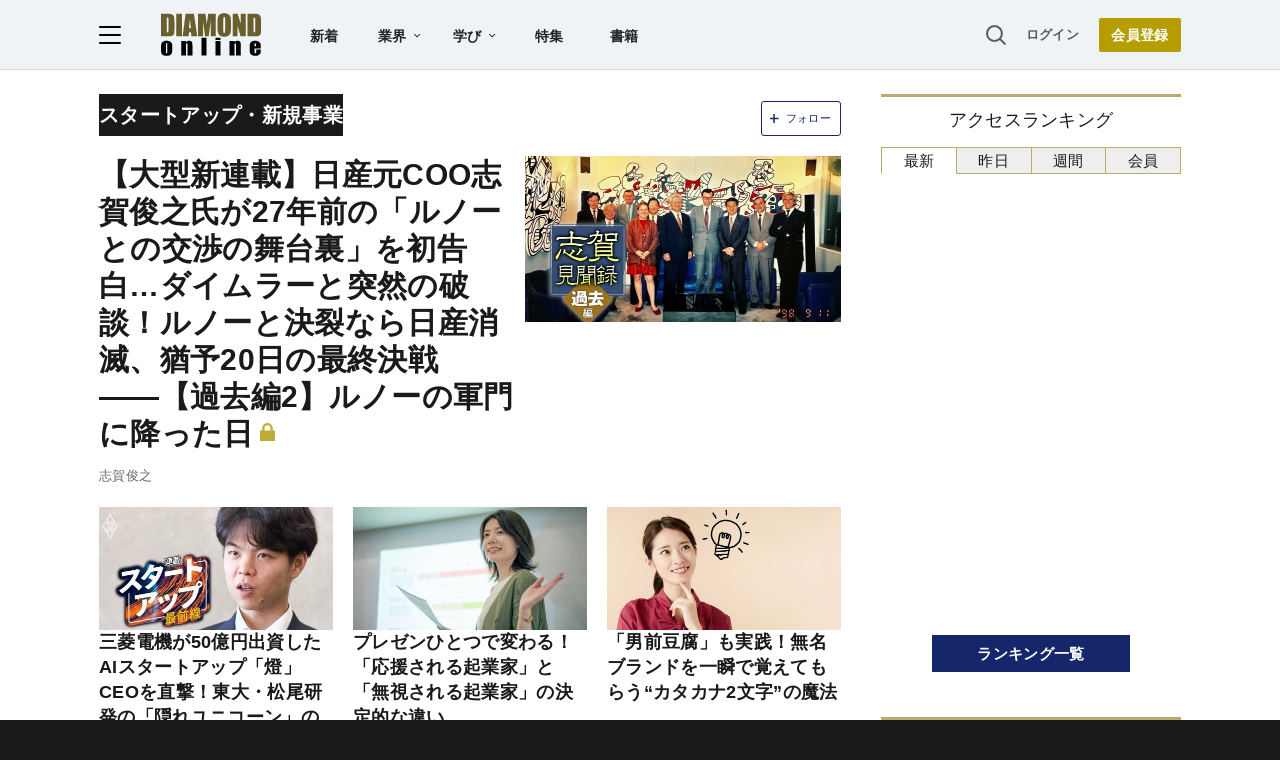

--- FILE ---
content_type: text/html; charset=utf-8
request_url: https://www.google.com/recaptcha/api2/aframe
body_size: 267
content:
<!DOCTYPE HTML><html><head><meta http-equiv="content-type" content="text/html; charset=UTF-8"></head><body><script nonce="MvXuPyTY-t_4lrCGAXcy5w">/** Anti-fraud and anti-abuse applications only. See google.com/recaptcha */ try{var clients={'sodar':'https://pagead2.googlesyndication.com/pagead/sodar?'};window.addEventListener("message",function(a){try{if(a.source===window.parent){var b=JSON.parse(a.data);var c=clients[b['id']];if(c){var d=document.createElement('img');d.src=c+b['params']+'&rc='+(localStorage.getItem("rc::a")?sessionStorage.getItem("rc::b"):"");window.document.body.appendChild(d);sessionStorage.setItem("rc::e",parseInt(sessionStorage.getItem("rc::e")||0)+1);localStorage.setItem("rc::h",'1769811225137');}}}catch(b){}});window.parent.postMessage("_grecaptcha_ready", "*");}catch(b){}</script></body></html>

--- FILE ---
content_type: text/html; charset=utf-8
request_url: https://diamond.jp/list/static/load_content/ranking?data=sub-hourly5
body_size: 288
content:
<div class="list-box ranking">
  <a id="ranking-hourly-1" href="/articles/-/382705">
    <div class="item-text">
      <div class="item-title">桐谷さんがゴールド1.5キロを泣く泣く売却した「やむにやまれぬ事情」</div>
      <div class="sub author">大野和基</div>
    </div>
  </a>
  <a id="ranking-hourly-2" href="/articles/-/382012">
    <div class="item-text">
      <div class="item-title">なぜプロポーズ断ったの！朝ドラまさかの展開でSNS騒然、制作スタッフの説明にギュッとなる〈ばけばけ第85回〉</div>
      <div class="sub author">木俣 冬</div>
    </div>
  </a>
  <a id="ranking-hourly-3" href="/articles/-/381984">
    <div class="item-text">
      <div class="item-title">ロレックスとオメガの決定的な違い</div>
      <div class="sub author">ピエール＝イヴ・ドンゼ</div>
    </div>
  </a>
  <a id="ranking-hourly-4" href="/articles/-/382011">
    <div class="item-text">
      <div class="item-title">濱正悟「僕、どうしていいかわかんない」台本にない高石あかり＆トミー・バストウのアドリブに困惑〈ばけばけ第84回〉</div>
      <div class="sub author">木俣 冬</div>
    </div>
  </a>
  <a id="ranking-hourly-5" href="/articles/-/382679">
    <div class="item-text">
      <div class="item-title">【頭の良さチェック！】「思い込み」を捨てて考えられる人だけが解ける問題『100人の忍者』とは？</div>
      <div class="sub author">野村裕之</div>
    </div>
  </a>
</div>


--- FILE ---
content_type: text/javascript
request_url: https://rumcdn.geoedge.be/7be43ed0-1399-41ac-8312-d295ab48dced/grumi.js
body_size: 60512
content:
var grumiInstance = window.grumiInstance || { q: [] };
(function createInstance (window, document, options = { shouldPostponeSample: false }) {
	!function r(i,o,a){function s(n,e){if(!o[n]){if(!i[n]){var t="function"==typeof require&&require;if(!e&&t)return t(n,!0);if(c)return c(n,!0);throw new Error("Cannot find module '"+n+"'")}e=o[n]={exports:{}};i[n][0].call(e.exports,function(e){var t=i[n][1][e];return s(t||e)},e,e.exports,r,i,o,a)}return o[n].exports}for(var c="function"==typeof require&&require,e=0;e<a.length;e++)s(a[e]);return s}({1:[function(e,t,n){var r=e("./config.js"),i=e("./utils.js");t.exports={didAmazonWin:function(e){var t=e.meta&&e.meta.adv,n=e.preWinningAmazonBid;return n&&(t=t,!i.isEmptyObj(r.amazonAdvIds)&&r.amazonAdvIds[t]||(t=e.tag,e=n.amzniid,t.includes("apstag.renderImp(")&&t.includes(e)))},setAmazonParametersToSession:function(e){var t=e.preWinningAmazonBid;e.pbAdId=void 0,e.hbCid=t.crid||"N/A",e.pbBidder=t.amznp,e.hbCpm=t.amznbid,e.hbVendor="A9",e.hbTag=!0}}},{"./config.js":5,"./utils.js":24}],2:[function(e,t,n){var l=e("./session"),r=e("./urlParser.js"),m=e("./utils.js"),i=e("./domUtils.js").isIframe,f=e("./htmlParser.js"),g=e("./blackList").match,h=e("./ajax.js").sendEvent,o=".amazon-adsystem.com",a="/dtb/admi",s="googleads.g.doubleclick.net",e="/pagead/",c=["/pagead/adfetch",e+"ads"],d=/<iframe[^>]*src=['"]https*:\/\/ads.\w+.criteo.com\/delivery\/r\/.+<\/iframe>/g,u={};var p={adsense:{type:"jsonp",callbackName:"a"+ +new Date,getJsUrl:function(e,t){return e.replace("output=html","output=json_html")+"&callback="+t},getHtml:function(e){e=e[m.keys(e)[0]];return e&&e._html_},shouldRender:function(e){var e=e[m.keys(e)[0]],t=e&&e._html_,n=e&&e._snippet_,e=e&&e._empty_;return n&&t||e&&t}},amazon:{type:"jsonp",callbackName:"apstag.renderImp",getJsUrl:function(e){return e.replace("/admi?","/admj?").replace("&ep=%7B%22ce%22%3A%221%22%7D","")},getHtml:function(e){return e.html},shouldRender:function(e){return e.html}},criteo:{type:"js",getJsHtml:function(e){var t,n=e.match(d);return n&&(t=(t=n[0].replace(/iframe/g,"script")).replace(/afr.php|display.aspx/g,"ajs.php")),e.replace(d,t)},shouldRender:function(e){return"loading"===e.readyState}}};function y(e){var t,n=e.url,e=e.html;return n&&((n=r.parse(n)).hostname===s&&-1<c.indexOf(n.pathname)&&(t="adsense"),-1<n.hostname.indexOf(o))&&-1<n.pathname.indexOf(a)&&(t="amazon"),(t=e&&e.match(d)?"criteo":t)||!1}function v(r,i,o,a){e=i,t=o;var e,t,n,s=function(){e.src=t,h({type:"adfetch-error",meta:JSON.stringify(l.meta)})},c=window,d=r.callbackName,u=function(e){var t,n=r.getHtml(e),e=(l.bustedUrl=o,l.bustedTag=n,r.shouldRender(e));t=n,(t=f.parse(t))&&t.querySelectorAll&&(t=m.map(t.querySelectorAll("[src], [href]"),function(e){return e.src||e.href}),m.find(t,function(e){return g(e).match}))&&h({type:"adfetch",meta:JSON.stringify(l.meta)}),!a(n)&&e?(t=n,"srcdoc"in(e=i)?e.srcdoc=t:((e=e.contentWindow.document).open(),e.write(t),e.close())):s()};for(d=d.split("."),n=0;n<d.length-1;n++)c[d[n]]={},c=c[d[n]];c[d[n]]=u;var u=r.getJsUrl(o,r.callbackName),p=document.createElement("script");p.src=u,p.onerror=s,p.onload=function(){h({type:"adfetch-loaded",meta:JSON.stringify(l.meta)})},document.scripts[0].parentNode.insertBefore(p,null)}t.exports={shouldBust:function(e){var t,n=e.iframe,r=e.url,e=e.html,r=(r&&n&&(t=i(n)&&!u[n.id]&&y({url:r}),u[n.id]=!0),y({html:e}));return t||r},bust:function(e){var t=e.iframe,n=e.url,r=e.html,i=e.doc,o=e.inspectHtml;return"jsonp"===(e=p[y(e)]).type?v(e,t,n,o):"js"===e.type?(t=i,n=r,i=(o=e).getJsHtml(n),l.bustedTag=n,!!o.shouldRender(t)&&(t.write(i),!0)):void 0},checkAndBustFriendlyAmazonFrame:function(e,t){(e=e.defaultView&&e.defaultView.frameElement&&e.defaultView.frameElement.id)&&e.startsWith("apstag")&&(l.bustedTag=t)}}},{"./ajax.js":3,"./blackList":4,"./domUtils.js":8,"./htmlParser.js":13,"./session":21,"./urlParser.js":23,"./utils.js":24}],3:[function(e,t,n){var i=e("./utils.js"),o=e("./config.js"),r=e("./session.js"),a=e("./domUtils.js"),s=e("./jsUtils.js"),c=e("./methodCombinators.js").before,d=e("./tagSelector.js").getTag,u=e("./constants.js"),e=e("./natives.js"),p=e.fetch,l=e.XMLHttpRequest,m=e.Request,f=e.TextEncoder,g=e.postMessage,h=[];function y(e,t){e(t)}function v(t=null){i.forEach(h,function(e){y(e,t)}),h.push=y}function b(e){return e.key=r.key,e.imp=e.imp||r.imp,e.c_ver=o.c_ver,e.w_ver=r.wver,e.w_type=r.wtype,e.b_ver=o.b_ver,e.ver=o.ver,e.loc=location.href,e.ref=document.referrer,e.sp=r.sp||"dfp",e.cust_imp=r.cust_imp,e.cust1=r.meta.cust1,e.cust2=r.meta.cust2,e.cust3=r.meta.cust3,e.caid=r.meta.caid,e.scriptId=r.scriptId,e.crossOrigin=!a.isSameOriginWin(top),e.debug=r.debug,"dfp"===r.sp&&(e.qid=r.meta.qid),e.cdn=o.cdn||void 0,o.accountType!==u.NET&&(e.cid=r.meta&&r.meta.cr||123456,e.li=r.meta.li,e.ord=r.meta.ord,e.ygIds=r.meta.ygIds),e.at=o.accountType.charAt(0),r.hbTag&&(e.hbTag=!0,e.hbVendor=r.hbVendor,e.hbCid=r.hbCid,e.hbAdId=r.pbAdId,e.hbBidder=r.pbBidder,e.hbCpm=r.hbCpm,e.hbCurrency=r.hbCurrency),"boolean"==typeof r.meta.isAfc&&(e.isAfc=r.meta.isAfc,e.isAmp=r.meta.isAmp),r.meta.hasOwnProperty("isEBDA")&&"%"!==r.meta.isEBDA.charAt(0)&&(e.isEBDA=r.meta.isEBDA),r.pimp&&"%_pimp%"!==r.pimp&&(e.pimp=r.pimp),void 0!==r.pl&&(e.preloaded=r.pl),e.site=r.site||a.getTopHostname(),e.site&&-1<e.site.indexOf("safeframe.googlesyndication.com")&&(e.site="safeframe.googlesyndication.com"),e.isc=r.isc,r.adt&&(e.adt=r.adt),r.isCXM&&(e.isCXM=!0),e.ts=+new Date,e.bdTs=o.bdTs,e}function w(t,n){var r=[],e=i.keys(t);return void 0===n&&(n={},i.forEach(e,function(e){void 0!==t[e]&&void 0===n[e]&&r.push(e+"="+encodeURIComponent(t[e]))})),r.join("&")}function E(e){e=i.removeCaspr(e),e=r.doubleWrapperInfo.isDoubleWrapper?i.removeWrapperXMP(e):e;return e=4e5<e.length?e.slice(0,4e5):e}function j(t){return function(){var e=arguments[0];return e.html&&(e.html=E(e.html)),e.tag&&(e.tag=E(e.tag)),t.apply(this,arguments)}}e=c(function(e){var t;e.hasOwnProperty("byRate")&&!e.byRate||(t=a.getAllUrlsFromAllWindows(),"sample"!==e.r&&"sample"!==e.bdmn&&t.push(e.r),e[r.isPAPI&&"imaj"!==r.sp?"vast_content":"tag"]=d(),e.urls=JSON.stringify(t),e.hc=r.hc,e.vastUrls=JSON.stringify(r.vastUrls),delete e.byRate)}),c=c(function(e){e.meta=JSON.stringify(r.meta),e.client_size=r.client_size});function A(e,t){var n=new l;n.open("POST",e),n.setRequestHeader("Content-type","application/x-www-form-urlencoded"),n.send(w(t))}function O(t,e){return o=e,new Promise(function(t,e){var n=(new f).encode(w(o)),r=new CompressionStream("gzip"),i=r.writable.getWriter();i.write(n),i.close(),new Response(r.readable).arrayBuffer().then(function(e){t(e)}).catch(e)}).then(function(e){e=new m(t,{method:"POST",body:e,mode:"no-cors",headers:{"Content-type":"application/x-www-form-urlencoded","Accept-Language":"gzip"}});p(e)});var o}function _(e,t){p&&window.CompressionStream?O(e,t).catch(function(){A(e,t)}):A(e,t)}function T(e,t){!r.hasFrameApi||r.frameApi||r.isSkipFrameApi?_(e,t):g.call(r.targetWindow,{key:r.key,request:{url:e,data:t}},"*")}r.frameApi&&r.targetWindow.addEventListener("message",function(e){var t=e.data;t.key===r.key&&t.request&&(_((t=t.request).url,t.data),e.stopImmediatePropagation())});var I,x={};function k(r){return function(n){h.push(function(e){if(e&&e(n),n=b(n),-1!==r.indexOf(o.reportEndpoint,r.length-o.reportEndpoint.length)){var t=r+w(n,{r:!0,html:!0,ts:!0});if(!0===x[t]&&!(n.rbu||n.is||3===n.rdType||n.et))return}x[t]=!0,T(r,n)})}}let S="https:",C=S+o.apiUrl+o.reportEndpoint;t.exports={sendInit:s.once(c(k(S+o.apiUrl+o.initEndpoint))),sendReport:e(j(k(S+o.apiUrl+o.reportEndpoint))),sendError:k(S+o.apiUrl+o.errEndpoint),sendDebug:k(S+o.apiUrl+o.dbgEndpoint),sendStats:k(S+o.apiUrl+(o.statsEndpoint||"stats")),sendEvent:(I=k(S+o.apiUrl+o.evEndpoint),function(e,t){var n=o.rates||{default:.004},t=t||n[e.type]||n.default;Math.random()<=t&&I(e)}),buildRbuReport:e(j(b)),sendRbuReport:T,processQueue:v,processQueueAndResetState:function(){h.push!==y&&v(),h=[]},setReportsEndPointAsFinished:function(){x[C]=!0},setReportsEndPointAsCleared:function(){delete x[C]}}},{"./config.js":5,"./constants.js":6,"./domUtils.js":8,"./jsUtils.js":14,"./methodCombinators.js":16,"./natives.js":17,"./session.js":21,"./tagSelector.js":22,"./utils.js":24}],4:[function(e,t,n){var d=e("./utils.js"),r=e("./config.js"),u=e("./urlParser.js"),i=r.domains,o=r.clkDomains,e=r.bidders,a=r.patterns.wildcards;var s,p={match:!1};function l(e,t,n){return{match:!0,bdmn:e,ver:t,bcid:n}}function m(e){return e.split("").reverse().join("")}function f(n,e){var t,r;return-1<e.indexOf("*")?(t=e.split("*"),r=-1,d.every(t,function(e){var e=n.indexOf(e,r+1),t=r<e;return r=e,t})):-1<n.indexOf(e)}function g(e,t,n){return d.find(e,t)||d.find(e,n)}function h(e){return e&&"1"===e.charAt(0)}function c(c){return function(e){var n,r,i,e=u.parse(e),t=e&&e.hostname,o=e&&[e.pathname,e.search,e.hash].join("");if(t){t=[t].concat((e=(e=t).split("."),d.fluent(e).map(function(e,t,n){return n.shift(),n.join(".")}).val())),e=d.map(t,m),t=d.filter(e,function(e){return void 0!==c[e]});if(t&&t.length){if(e=d.find(t,function(e){return"string"==typeof c[e]}))return l(m(e),c[e]);var a=d.filter(t,function(e){return"object"==typeof c[e]}),s=d.map(a,function(e){return c[e]}),e=d.find(s,function(t,e){return r=g(d.keys(t),function(e){return f(o,e)&&h(t[e])},function(e){return f(o,e)}),n=m(a[e]),""===r&&(e=s[e],i=l(n,e[r])),r});if(e)return l(n,e[r],r);if(i)return i}}return p}}function y(e){e=e.substring(2).split("$");return d.map(e,function(e){return e.split(":")[0]})}t.exports={match:function(e,t){var n=c(i);return t&&"IFRAME"===t.toUpperCase()&&(t=c(o)(e)).match?(t.rdType=2,t):n(e)},matchHB:(s=c(e),function(e){var e=e.split(":"),t=e[0],e=e[1],e="https://"+m(t+".com")+"/"+e,e=s(e);return e.match&&(e.bdmn=t),e}),matchAgainst:c,matchPattern:function(t){var e=g(d.keys(a),function(e){return f(t,e)&&h(a[e])},function(e){return f(t,e)});return e?l("pattern",a[e],e):p},isBlocking:h,getTriggerTypes:y,removeTriggerType:function(e,t){var n,r=(i=y(e.ver)).includes(t),i=1<i.length;return r?i?(e.ver=(n=t,(r=e.ver).length<2||"0"!==r[0]&&"1"!==r[0]||"#"!==r[1]||(i=r.substring(0,2),1===(t=r.substring(2).split("$")).length)?r:0===(r=t.filter(function(e){var t=e.indexOf(":");return-1===t||e.substring(0,t)!==n})).length?i.slice(0,-1):i+r.join("$")),e):p:e}}},{"./config.js":5,"./urlParser.js":23,"./utils.js":24}],5:[function(e,t,n){t.exports={"ver":"0.1","b_ver":"0.5.480","blocking":true,"rbu":0,"silentRbu":0,"signableHosts":[],"onRbu":1,"samplePercent":0,"debug":true,"accountType":"publisher","impSampleRate":0.007,"statRate":0.05,"apiUrl":"//gw.geoedge.be/api/","initEndpoint":"init","reportEndpoint":"report","statsEndpoint":"stats","errEndpoint":"error","dbgEndpoint":"debug","evEndpoint":"event","filteredAdvertisersEndpoint":"v1/config/filtered-advertisers","rdrBlock":true,"ipUrl":"//rumcdn.geoedge.be/grumi-ip.js","altTags":[],"hostFilter":[],"maxHtmlSize":0.4,"reporting":true,"advs":{},"creativeWhitelist":{},"heavyAd":false,"cdn":"cloudfront","domains":{"moc.gnidemdevlohp":"1#1:65033","moc.skramvitca.sj":"1#1:65033","ofni.htaprider.7su-og":"1#1:65033","ten.dferuza.10z.metg5hyevhdfuead-yrc":"1#1:65033","moc.sgtke.ndc":"1#1:65033","ofni.htaprider.capa-og":"1#1:65033","moc.pulod-nesiw.3rt":"1#1:65033","oi.citamdib.201sda":"1#1:65033","orp.buhtylana.ffa":"1#1:65033","moc.ketuz-mivah.3rt":"1#1:65033","em.yapt.pukool":"1#1:65033","evil.eciovamzalp":"1#1:65033","teb.krowtenda.ndc.z":"1#1:65033","ofni.htaprider.2su-og":"1#1:65033","erots.nwoderup":"1#1:65033","ten.swodniw.eroc.bew.02z.oraeuoore":"1#1:65033","wp.worram-thgirb.ku":"1#1:65033","latigid.enildnert-sdnuf":"1#1:65033","etis.nubrog":"1#1:65033","sbs.seirotssnehctik":"1#1:65033","ten.swodniw.eroc.bew.31z.ks4kt0su9210gninrawsuriv":"1#1:65033","lol.relffark":"1#1:65033","moc.hserfgnitekramsulp":"1#1:65033","evil.edstcetedorpcp":"1#1:65033","ten.swodniw.eroc.bew.31z.uumreoora":"1#1:65033","ni.oc.yfirevnamuh.gjo4hc37ccbuhgbddt5d":"1#1:65033","moc.htapetulfnap":"1#1:65033","moc.ti.llihneerg":"1#1:65033","moc.metsysgnivilretteb":"1#1:65033","ten.swodniw.eroc.bew.31z.103butsu9210gninrawsuriv":"1#1:65033","ten.swodniw.eroc.bew.1z.wecotitht":"1#1:65033","moc.ppaukoreh.94a6e3feec31-ygolotnoecneirepxedoof":"1#1:65033","ten.swodniw.eroc.bew.1z.fusoyafal":"1#1:65033","ten.evrevatem":"1#1:65033","ppa.naecolatigidno.7hz22-ppa-acro":"1#1:65033","pohs.dkwdsogeht.ffo":"1#1:65033","ten.swodniw.eroc.bew.11z.wolrainin":"1#1:65033","ten.swodniw.eroc.bew.63z.ovowoyiz":"1#1:65033","erots.htaprevelc":"1#1:65033","etis.xelttorhtrac":"1#1:65033","pot.werxrx":"1#1:65033","pohs.gnihtolcorvam":"1#1:65033","tal.sisats":"1#1:65033","ten.swodniw.eroc.bew.13z.utigevol":"1#1:65033","ten.swodniw.eroc.bew.63z.cucamelir":"1#1:65033","ten.swodniw.eroc.bew.1z.hwhwofup":"1#1:65033","ten.swodniw.eroc.bew.31z.pcozajsu0310gninrawsuriv":"1#1:65033","lol.emulg":"1#1:65033","ten.swodniw.eroc.bew.6z.efecugro":"1#1:65033","pot.exouxl":"1#1:65033","ten.swodniw.eroc.bew.31z.enilesor500":"1#1:65033","retnec.apsidasbus":"1#1:65033","moc.ironamayiram":"1#1:65033","kcilc.ciasomude":"1#1:65033","enilno.snedragfrutortsa":"1#1:65033","retnec.settainnag":"1#1:65033","gro.petselyhtlaehehtekat":"1#1:65033","scip.lbndnomaid":"1#1:65033","tal.rrednus":"1#1:65033","ten.swodniw.eroc.bew.1z.wosiyowid":"1#1:65033","ten.swodniw.eroc.bew.1z.liaugaseg":"1#1:65033","ten.swodniw.eroc.bew.9z.iseuufaa":"1#1:65033","moc.sdtdnlr":"1#1:65033","moc.egarotslootnaelc":"1#1:65033","etis.ebiveidoof":"1#1:65033","evil.ederucesorpcp":"1#1:65033","moc.klcbnorot":"1#1:65033","ten.swodniw.eroc.bew.31z.rrre6ynplzcbf721egassem":"1#1:65033","ten.swodniw.eroc.bew.72z.aognoisap":"1#1:65033","ppa.naecolatigidno.2nzbc-001-ppa-daehremmah":"1#1:65033","moc.ocehcapanahoj.www":"1#1:65033","ppa.naecolatigidno.hfzzo-ppa-nihcru":"1#1:65033","orp.nialptserofreppoc":"1#1:65033","moc.xmznel.2s":"1#1:65033","moc.yrolgfeihc":"1#1:65033","moc.sgtvo":"1#1:65033","ten.dferuza.10z.fc7cmdkfeeva0hya-eex":"1#1:65033","zyx.c0i":"1#1:65033","etis.ssapecar.953175-tsetal":"1#1:65033","evil.sllawnajortitna":"1#1:65033","ecaps.sttsiwt":"1#1:65033","kni.hcetgniruces":"1#1:65033","zyx.revirkcilc.su":"1#1:65033","oi.vdarda.ipa-ahpla":"1#1:65033","ofni.htaprider.4su-og":"1#1:65033","ten.tnorfduolc.a5xwms63w22p1d":"1#1:65033","moc.htelhta":"1#1:65033","moc.6ndcmb.ndc":"1#1:65033","ofni.htaprider.1su-og":"1#1:65033","pot.buhrider":"1#1:65033","ecaps.raaroi":"1#1:65033","moc.egnahcxesdani":"1#1:65033","moc.iamorfsaedignidart.51ed":"1#1:65033","sbs.igaklerd":"1#1:65033","ytuaeb.ssilbsgniddewhserf.5nut":"1#1:65033","moc.acitamtrat":"1#1:65033","ten.swodniw.eroc.bew.31z.odefavipet":"1#1:65033","uci.xukoqpg":"1#1:65033","ten.swodniw.eroc.bew.31z.jetdetsu9210gninrawsuriv":"1#1:65033","tal.eevaelc":"1#1:65033","latigid.noitisop-sdnuf":"1#1:65033","ten.swodniw.eroc.bew.31z.5110033033e3033e3033e":"1#1:65033","ten.swodniw.eroc.bew.02z.vitoyefew":"1#1:65033","moc.lp-metsys-ia-rewop":"1#1:65033","moc.tsenlateprewolf":"1#1:65033","moc.slaedroinesysae":"1#1:65033","erots.pohsraey76yppah":"1#1:65033","latigid.emulov-sdnuf":"1#1:65033","tal.esirp":"1#1:65033","ten.swodniw.eroc.bew.31z.n68ny6su9210gninrawsuriv":"1#1:65033","ppa.naecolatigidno.uol3x-ppa-esrohaes":"1#1:65033","moc.latrophcetegdirb.gls0vd37ccbuh8o5du5d":"1#1:65033","ni.oc.setagtcennoc.ga2h5c37ccbuhodp7t5d":"1#1:65033","moc.sdtknat":"1#1:65033","etis.dnirgyliadeht":"1#1:65033","ni.oc.yfirevnamuh.gt40mc37ccbuh001ht5d":"1#1:65033","ten.swodniw.eroc.bew.31z.hccyuisu9210gninrawsuriv":"1#1:65033","lol.valfhsw":"1#1:65033","lol.vxepa":"1#1:65033","moc.oixulfog.gj19rd37ccbuhg0j9u5d":"1#1:65033","moc.ycagelyrrac":"1#1:65033","moc.ksaatbewdaer.apl":"1#1:65033","moc.ocredderhseht":"1#1:65033","moc.ppaukoreh.671c945507e4-emohxoxip":"1#1:65033","ue.estcatattad":"1#1:65033","moc.yrovanas.ppa":"1#1:65033","evil.serucesseraccp":"1#1:65033","moc.cinom-noznif":"1#1:65033","ten.swodniw.eroc.bew.34z.ficesasos":"1#1:65033","ten.swodniw.eroc.bew.02z.ramgkptfl":"1#1:65033","ten.swodniw.eroc.bew.33z.ewudinalap":"1#1:65033","ten.swodniw.eroc.bew.1z.umeguziz":"1#1:65033","ppa.lecrev.22-popsoi":"1#1:65033","moc.lativipla":"1#1:65033","evil.rfytirucessecivrescp":"1#1:65033","sthcay.zapotkcots":"1#1:65033","moc.tsensxa":"1#1:65033","moc.kcehctlebevird":"1#1:65033","etis.tfarctae":"1#1:65033","moc.efebolik.oralev":"1#1:65033","ten.swodniw.eroc.bew.02z.vibaeemee":"1#1:65033","su.weivrevolautpecnoc":"1#1:65033","ten.3rfedop":"1#1:65033","moc.miwssk.pj":"1#1:65033","gro.buhdnufhtlaew":"1#1:65033","enilno.wolfehtaerb":"1#1:65033","gro.xovirb":"1#1:65033","tal.eepol":"1#1:65033","orp.setatpulov-77ecnanif":"1#1:65033","latigid.mretgnol-sdnuf":"1#1:65033","lol.lleuq":"1#1:65033","moc.latrophcetegdirb.gjdv2e37ccbuho09gu5d":"1#1:65033","lol.ctwen":"1#1:65033","ppa.naecolatigidno.42oel-ppa-krahs":"1#1:65033","etis.ssapecar.863175-tsetal":"1#1:65033","moc.kcaskcurazile":"1#1:65033","moc.gnifrus-tsaf.psd":"1#1:65033","ten.tnorfduolc.64pgc8xmtcuu1d":"1#1:65033","smetsys.draugefaselibom":"1#1:65033","moc.esuohatnit.sj":"1#1:65033","ecaps.nkknik":"1#1:65033","ecaps.xaaxen":"1#1:65033","ecaps.ciicol":"1#1:65033","ten.eralgda.enigne.3ettemocda":"1#1:65033","etis.ssapecar.263175-tsetal":"1#1:65033","moc.sdaderk":"1#1:65033","ved.segap.avatrekcolbda":"1#1:65033","moc.sgtvo.ndc":"1#1:65033","moc.300ygolonhcet-gnivres.krt":"1#1:65033","moc.tnetnoc-xepa":"1#1:65033","ecaps.fttfew":"1#1:65033","ten.swodniw.eroc.bew.83z.crariafai":"1#1:65033","ten.swodniw.eroc.bew.91z.ofaniwur":"1#1:65033","uci.jmazuxxj":"1#1:65033","pohs.hcettendeffer":"1#1:65033","ni.oc.yfirevnamuh.gg2qkc37ccbuhg11gt5d":"1#1:65033","ni.oc.kcilctobor.0kc2lc37ccbuh857gt5d":"1#1:65033","ten.metelliavort":"1#1:65033","orp.xovanirt":"1#1:65033","etis.evil42swen":"1#1:65033","di.ym.gnihsilbativni.thvnr":"1#1:65033","ni.oc.yfirevnamuh.gvtgpc37ccbuh03bkt5d":"1#1:65033","ni.oc.kcilctobor.gbgdpc37ccbuhge8kt5d":"1#1:65033","ten.swodniw.eroc.bew.31z.xcm1rw1olzcsj921egassem":"1#1:65033","ten.swodniw.eroc.bew.1z.oegiiaeae":"1#1:65033","moc.latrophcetegdirb.gsr0kd37ccbuhg652u5d":"1#1:65033","ni.oc.yfirevnamuh.0kdpjd37ccbuh0712u5d":"1#1:65033","ten.swodniw.eroc.bew.31z.q6qs3isu9210gninrawsuriv":"1#1:65033","moc.enozetolipbew.apl":"1#1:65033","moc.latrophcetegdirb.gqv1td37ccbuhgjhbu5d":"1#1:65033","moc.latrophcetegdirb.g8v6ud37ccbuh01hcu5d":"1#1:65033","moc.latigiderocnoisiv":"1#1:65033","ni.oc.yfirevnamuh.gm0jlc37ccbuho0lgt5d":"1#1:65033","moc.afeddor.no":"1#1:65033","sbs.uzejigafer":"1#1:65033","aidem.lirabsabir":"1#1:65033","moc.enozkcnysaidem":"1#1:65033","moc.enoemtopselgnis":"1#1:65033","moc.rfdetagnoleyrev":"1#1:65033","moc.ppaukoreh.0a16195c0f5c-seidtshtraelacihposorolf":"1#1:65033","moc.latrophcetegdirb.034nld37ccbuhga13u5d":"1#1:65033","ppa.naecolatigidno.3qt3a-ppa-daehremmah":"1#1:65033","moc.latrophcetegdirb.gb7prd37ccbuh0naau5d":"1#1:65033","etis.orpedirobrut":"1#1:65033","moc.opbtsewtsae.www":"1#1:65033","oc.ppaku":"1#1:65033","ten.swodniw.eroc.bew.31z.0e9j4fsu9210gninrawsuriv":"1#1:65033","ten.swodniw.eroc.bew.31z.zizu9nsu9210gninrawsuriv":"1#1:65033","ten.swodniw.eroc.bew.1z.gacibacum":"1#1:65033","moc.egdeniahcxavon.giu3id37ccbuh0q51u5d":"1#1:65033","moc.retrabartsa":"1#1:65033","ten.swodniw.eroc.bew.31z.yradnoces-6210033033e3033e3033e":"1#1:65033","golb.emhtiwkooc":"1#1:65033","ten.swodniw.eroc.bew.1z.efiyerut":"1#1:65033","moc.elaseohsisa.www":"1#1:65033","wp.aonilew.li":"1#1:65033","etis.zytsatnrael":"1#1:65033","moc.mleh-sselemit":"1#1:65033","etis.ecivdaraelc":"1#1:65033","pohs.suidarbewdedleihs":"1#1:65033","moc.latrophcetegdirb.0fhfnd37ccbuh8v24u5d":"1#1:65033","moc.oixulfog.0g60sd37ccbuh8iiau5d":"1#1:65033","lol.htocegatf":"1#1:65033","tal.yveb":"1#1:65033","moc.95rtsadak":"1#1:65033","ten.swodniw.eroc.bew.91z.1uyupnbhth":"1#1:65033","ten.swodniw.eroc.bew.12z.eyageuuwad":"1#1:65033","krow.kitner":"1#1:65033","moc.nreyab-hcetralos":"1#1:65033","moc.draug-delbaf":"1#1:65033","gro.buhlabolgyap":"1#1:65033","ecaps.leufyalp":"1#1:65033","ni.oc.kcilctobor.030doc37ccbuhg49jt5d":"1#1:65033","ppa.naecolatigidno.6bcfz-ppa-retsbol":"1#1:65033","ni.oc.yfirevnamuh.gp0aqc37ccbuhou2lt5d":"1#1:65033","moc.tfarksennam-gihafsgnutsiel":"1#1:65033","moc.stsroftnemtaertriaf":"1#1:65033","moc.kaepngiseedeno":"1#1:65033","ten.swodniw.eroc.bew.9z.yefaiudef":"1#1:65033","ten.swodniw.eroc.bew.5z.itowemay":"1#1:65033","zyx.czcq.tyff":"1#1:65033","etis.63pohsk":"1#1:65033","ppa.naecolatigidno.wa8il-ppa-llehsaes":"1#1:65033","moc.ppaukoreh.2867a6003a20-yroehtlarutcurtsrovalf":"1#1:65033","moc.repmub-erihppas":"1#1:65033","ni.oc.yfirevnamuh.028emc37ccbuhg9eht5d":"1#1:65033","sdik.nacitav.3333":"1#1:65033","ten.swodniw.eroc.bew.63z.rainonerut":"1#1:65033","ten.swodniw.eroc.bew.31z.udosozavro":"1#1:65033","ni.oc.yfirevnamuh.grrukd37ccbuh0hk2u5d":"1#1:65033","moc.aymexa.elttat":"1#1:65033","eniw.tropbewlausac":"1#1:65033","moc.evelceg.nom":"1#1:65033","moc.tokako":"1#1:65033","ecaps.sdadoc":"1#1:65033","zyx.563ebhfewa":"1#1:65033","moc.sdaderk.ndc":"1#1:65033","ecaps.ecrops":"1#1:65033","moc.zkbsda":"1#1:65033","etis.ssapecar.963175-tsetal":"1#1:65033","ecaps.vtevir":"1#1:65033","su.mroftalpda.ffrt":"1#1:65033","ofni.htaprider.6su-og":"1#1:65033","moc.dib-yoj.ed-pmi-vda":"1#1:65033","etis.ssapecar.063175-tsetal":"1#1:65033","moc.aeesud":"1#1:65033","zyx.kutal-5mrex":"1#1:65033","ten.tnorfduolc.zjnukhvghq9o2d":"1#1:65033","ten.swodniw.eroc.bew.31z.cewauetoz":"1#1:65033","ten.swodniw.eroc.bew.34z.htiiovhc":"1#1:65033","ppa.naecolatigidno.wjlju-2-ppa-nwarp-gnik":"1#1:65033","enilno.oidutsagoyrewop":"1#1:65033","moc.dnalpuleporp":"1#1:65033","ten.swodniw.eroc.bew.31z.yradnoces-3110923033e3033e3033e":"1#1:65033","moc.enoegor.www":"1#1:65033","moc.rfdetagnoleyrevnib":"1#1:65033","moc.oyykab.krt":"1#1:65033","moc.yliadlatigidtseb":"1#1:65033","ten.swodniw.eroc.bew.31z.olechcizag":"1#1:65033","ten.swodniw.eroc.bew.82z.arusuwimiv":"1#1:65033","ten.swodniw.eroc.bew.5z.rutorauoz":"1#1:65033","moc.latrophcetegdirb.0sebgc37ccbuhoa2dt5d":"1#1:65033","retnec.orbmiebmuc":"1#1:65033","aidem.ssairirtep":"1#1:65033","moc.novimsert":"1#1:65033","sbs.ujarutonataf":"1#1:65033","pohs.enevahkoob":"1#1:65033","aidem.atsophturt":"1#1:65033","ten.swodniw.eroc.bew.31z.1ohce3033e10923033e":"1#1:65033","tal.ynnarc":"1#1:65033","pohs.snoitulosbewdetcerroc":"1#1:65033","ten.swodniw.eroc.bew.1z.ebavamilic":"1#1:65033","moc.noisivepocsraelc":"1#1:65033","moc.latrophcetegdirb.0t1iod37ccbuhgst4u5d":"1#1:65033","kcilc.retnecobor":"1#1:65033","ni.oc.yfirevnamuh.097qrd37ccbuhosbau5d":"1#1:65033","moc.latrophcetegdirb.g6ttud37ccbuh053du5d":"1#1:65033","moc.slaedagimo":"1#1:65033","moc.buhzzubaer.apl":"1#1:65033","ni.oc.kcilctobor.gc1ujc37ccbuh8n6ft5d":"1#1:65033","uci.tesatad-hsac":"1#1:65033","moc.ppaukoreh.ba6c66a32bac-scimanydtnalpcimere":"1#1:65033","etis.robrahpam":"1#1:65033","retnec.orepseddus":"1#1:65033","ten.swodniw.eroc.bew.11z.ulnoiselhw":"1#1:65033","ten.swodniw.eroc.bew.91z.isirerut":"1#1:65033","ten.swodniw.eroc.bew.1z.ediwrunois":"1#1:65033","moc.latrophcetegdirb.096cod37ccbuh0jn4u5d":"1#1:65033","moc.ppaukoreh.00ac3c5c8996-ediug-evrucetsat":"1#1:65033","moc.ppaukoreh.b5d55db60ca2-sepicer-balkooc":"1#1:65033","moc.latrophcetegdirb.ghcdrd37ccbuhg7q9u5d":"1#1:65033","ppa.naecolatigidno.yro5c-2-ppa-supotco":"1#1:65033","moc.retrabqaidok":"1#1:65033","aidem.ttanuticiv":"1#1:65033","tal.rraehs":"1#1:65033","ten.swodniw.eroc.bew.83z.yecofoyif":"1#1:65033","ten.swodniw.eroc.bew.1z.giaatoron":"1#1:65033","ten.swodniw.eroc.bew.83z.dobatupaf":"1#1:65033","pohs.snoitulosorpva":"1#1:65033","ten.swodniw.eroc.bew.31z.zdk98ysu0310gninrawsuriv":"1#1:65033","moc.tcetorpllawlatigid.04kd2e37ccbuhoksfu5d":"1#1:65033","ten.swodniw.eroc.bew.31z.8mhf6jsu0310gninrawsuriv":"1#1:65033","moc.adanacdnufroines":"1#1:65033","ni.oc.yfirevnamuh.gmb7ec37ccbuh0g4ct5d":"1#1:65033","ten.swodniw.eroc.bew.31z.noihsafsdikaraata":"1#1:65033","ten.swodniw.eroc.bew.31z.enilesor900":"1#1:65033","retnec.nullaryam":"1#1:65033","moc.lanruoj-idem":"1#1:65033","efil.eganemnez":"1#1:65033","oc.renedraglacolym":"1#1:65033","moc.emulaxip":"1#1:65033","moc.pmacatemkv.nihplod":"1#1:65033","moc.iamorfsaedignidart.71ed":"1#1:65033","ten.swodniw.eroc.bew.31z.9ohce3033e10033033e":"1#1:65033","uci.fczmxjtz":"1#1:65033","ten.swodniw.eroc.bew.31z.ocairuloreh":"1#1:65033","moc.yawhtap-gnilkraps":"1#1:65033","ni.oc.yfirevnamuh.029imc37ccbuh80iht5d":"1#1:65033","moc.erih-ezimitpo":"1#1:65033","orp.orpsedffo":"1#1:65033","ni.oc.yfirevnamuh.glp1pc37ccbuh04tjt5d":"1#1:65033","moc.ioveh.pup":"1#1:65033","ten.swodniw.eroc.bew.6z.mezrealht":"1#1:65033","zyx.fdkfud":"1#1:65033","moc.egdeniahcxavon.04gggd37ccbuhgdc0u5d":"1#1:65033","moc.oixulfog.0n0ipd37ccbuhg1b6u5d":"1#1:65033","moc.krowtenetybohce":"1#1:65033","ten.tnorfduolc.g79cvqs8do9p3d":"1#1:65033","ofni.htaprider.2ue-og":"1#1:65033","moc.orphakin.sj":"1#1:65033","moc.ofni-ytinifni.4v-ue-btr":"1#1:65033","ten.hcetiaor.gnikcart":"1#1:65033","moc.lairteerflla.2v":"1#1:65033","moc.sulpxobvt":"1#1:65033","ecaps.rooriq":"1#1:65033","moc.0101rolocotohp":"1#1:65033","ten.swodniw.eroc.bew.33z.azaranem":"1#1:65033","ten.swodniw.eroc.bew.82z.ipiwroutru":"1#1:65033","ni.oc.yfirevnamuh.g0j8lc37ccbuh83cgt5d":"1#1:65033","ppa.naecolatigidno.xmzwr-ppa-esrohaes":"1#1:65033","ppa.naecolatigidno.tlliw-2-ppa-esrohaes":"1#1:65033","gro.buhsdnuftiderc":"1#1:65033","golb.sserpxem":"1#1:65033","tal.eevir":"1#1:65033","etis.xamevirdotua":"1#1:65033","pot.attenro":"1#1:65033","orp.orrop-77ecnanif":"1#1:65033","moc.ksaatbewdaer":"1#1:65033","moc.ekynw1":"1#1:65033","lol.evex":"1#1:65033","pohs.erawtfosbewva":"1#1:65033","ten.swodniw.eroc.bew.31z.yradnoces-9110033033e3033e3033e":"1#1:65033","ten.swodniw.eroc.bew.34z.niwoleias":"1#1:65033","retnec.repyhpuder":"1#1:65033","sbs.arehtnelos":"1#1:65033","pohs.avidelos":"1#1:65033","aidem.artetmodda":"1#1:65033","ni.oc.kcilctobor.g1i8tc37ccbuh8l9nt5d":"1#1:65033","uci.edirtstxen":"1#1:65033","moc.latigidcalidac":"1#1:65033","enilno.ytsobotco.www":"1#1:65033","moc.ppaukoreh.66cb25279a37-ediug-noopsycips":"1#1:65033","moc.skrowandbew.www":"1#1:65033","ni.oc.yfirevnamuh.0ouujc37ccbuhoa7ft5d":"1#1:65033","ved.segap.csv-2pop":"1#1:65033","moc.ppaukoreh.05150fc74d84-ygolonemonehprovalf":"1#1:65033","moc.plxirtamhtworg":"1#1:65033","moc.sseorutnauq":"1#1:65033","lol.ttoj":"1#1:65033","ten.swodniw.eroc.bew.83z.ugozuoawam":"1#1:65033","moc.ppaukoreh.5079242bde94-ediug-drayrovalf":"1#1:65033","evil.serucesdecivrescp":"1#1:65033","moc.efilkaepartun":"1#1:65033","moc.retrabsucof":"1#1:65033","pohs.dkwdsogeht":"1#1:65033","moc.etinunoziroh":"1#1:65033","gro.spithtlaehtnioj.swen":"1#1:65033","ni.oc.yfirevnamuh.0lu2nc37ccbuhgo1it5d":"1#1:65033","pot.umscff":"1#1:65033","ni.oc.yfirevnamuh.gisdrc37ccbuh0ivlt5d":"1#1:65033","lol.owwolg":"1#1:65033","31.03.611.05":"1#1:65033","moc.yrotcafdeeneht":"1#1:65033","ten.swodniw.eroc.bew.63z.aievivun":"1#1:65033","moc.sdaxlg.bda":"1#1:65033","ten.swodniw.eroc.bew.31z.enilesor800":"1#1:65033","retnec.ccairnocef":"1#1:65033","moc.tsym-nedlog":"1#1:65033","moc.ti.hcnarblatem":"1#1:65033","gro.osdlrow.82":"1#1:65033","moc.mpcetagevitceffe.46317382lp":"1#1:65033","moc.epocsbewaer":"1#1:65033","moc.latrophcetegdirb.gnifud37ccbuh0tocu5d":"1#1:65033","ten.swodniw.eroc.bew.91z.utiyufil":"1#1:65033","pot.muspi-des-mine":"1#1:65033","moc.ppaukoreh.46be82eb9497-hcraeseryranilucimanydovalf":"1#1:65033","ppa.naecolatigidno.hlwx3-ppa-hsifnwolc":"1#1:65033","moc.xirotsaj":"1#1:65033","ten.swodniw.eroc.bew.5z.sdtkwchateo":"1#1:65033","moc.rewopewdaer":"1#1:65033","moc.latrophcetegdirb.g6fmpd37ccbuhojg6u5d":"1#1:65033","moc.yesrejytoofinu.www":"1#1:65033","moc.eruceslrukcart":"1#1:65033","moc.yrotcafxda.tsaesu-btr":"1#1:65033","moc.btrtnenitnoctniop":"1#1:65033","ofni.htaprider.ue-og":"1#1:65033","moc.xitun-relov.a":"1#1:65033","oi.citamdib.611sda":"1#1:65033","moc.xinus-lepat.3rt":"1#1:65033","uci.xajqgtk":"1#1:65033","ofni.htaprider.5su-og":"1#1:65033","bulc.999rr.wd":"1#1:65033","moc.gnimagamuk.sj":"1#1:65033","moc.aidem-sserpxeila.stessa":"1#1:65033","moc.ylatnm":"1#1:65033","ecaps.aggarc":"1#1:65033","ecaps.iennef":"1#1:65033","knil.ppa.ifos":"1#1:65033","ten.swodniw.eroc.bew.6z.imnoitac":"1#1:65033","latigid.yawmaerd":"1#1:65033","ppa.naecolatigidno.jgjpe-ppa-nihcru":"1#1:65033","lol.mmota":"1#1:65033","moc.oixulfog.gi1jod37ccbuhg4v4u5d":"1#1:65033","uoyc.92swenyraunaj":"1#1:65033","moc.sdakiced.krt":"1#1:65033","ten.swodniw.eroc.bew.63z.iseregisip":"1#1:65033","moc.ppaukoreh.0d4692853393-ssensuoicsnochtraednucef":"1#1:65033","retnec.igrivcsevs":"1#1:65033","pot.oozycc":"1#1:65033","sbs.ipopokuxepim":"1#1:65033","aidem.menebutset":"1#1:65033","tal.reeralf":"1#1:65033","tal.issiri":"1#1:65033","tal.nrat":"1#1:65033","ppa.naecolatigidno.vro2g-002-ppa-daehremmah":"1#1:65033","evil.kuerucestseuqercp":"1#1:65033","moc.xwolf-ngised.apl":"1#1:65033","ur.zagylsikelgu":"1#1:65033","pohs.artxelp":"1#1:65033","moc.kcart9c.2":"1#1:65033","moc.ppaukoreh.91092fd67605-oidutsovotsen":"1#1:65033","ni.oc.yfirevnamuh.ga12mc37ccbuhgm2ht5d":"1#1:65033","ppa.naecolatigidno.7xul3-2-ppa-laroc":"1#1:65033","ten.swodniw.eroc.bew.31z.3ph21asu9210gninrawsuriv":"1#1:65033","moc.ygetarts-latipac-htinez":"1#1:65033","moc.eguagesiw-bew":"1#1:65033","ten.swodniw.eroc.bew.33z.hcabociy":"1#1:65033","ten.swodniw.eroc.bew.34z.ubogozre":"1#1:65033","ten.swodniw.eroc.bew.1z.idabaeal":"1#1:65033","moc.latrophcetegdirb.04m8od37ccbuhofj4u5d":"1#1:65033","moc.latrophcetegdirb.g0haod37ccbuh8gl4u5d":"1#1:65033","ni.oc.yfirevnamuh.0un6td37ccbuhgvkbu5d":"1#1:65033","ten.swodniw.eroc.bew.31z.51ohce3033e10033033e":"1#1:65033","pot.cbznot":"1#1:65033","ni.oc.yfirevnamuh.grftbc37ccbuh0q2bt5d":"1#1:65033","moc.xregnos":"1#1:65033","ten.swodniw.eroc.bew.1z.etofonevit":"1#1:65033","evil.difuperp":"1#1:65033","ppa.naecolatigidno.otb3y-ppa-hsifnwolc":"1#1:65033","ppa.naecolatigidno.uic3q-ppa-hsifrats":"1#1:65033","ppa.naecolatigidno.rj3j9-ppa-laroc":"1#1:65033","lol.ubutuoy":"1#1:65033","ten.swodniw.eroc.bolb.9246kcodemirp":"1#1:65033","ten.swodniw.eroc.bew.1z.igesigupav":"1#1:65033","uci.feqecjeb":"1#1:65033","ppa.naecolatigidno.pnsyx-2-ppa-acro":"1#1:65033","etis.airolaxerua":"1#1:65033","moc.raabnavtreb":"1#1:65033","orp.mauqmun-77ecnanif":"1#1:65033","moc.ppaukoreh.c4ae770b8ef9-55094-egarohcna-esnemmi":"1#1:65033","etis.egfbsosm":"1#1:65033","moc.ovrilonat":"1#1:65033","moc.yssergorpmia":"1#1:65033","moc.latrophcetegdirb.0b37pd37ccbuh09q5u5d":"1#1:65033","moc.ycngabuhetisgolb.apl":"1#1:65033","moc.ybraen-slrig.www":"1#1:65033","ten.swodniw.eroc.bolb.2147tluavrepyh":"1#1:65033","moc.yfipohsym.wn-3peskp":"1#1:65033","ten.swodniw.eroc.bew.82z.awanraot":"1#1:65033","uci.povrayr":"1#1:65033","moc.egdeniahcxavon.0a6qkd37ccbuh04i2u5d":"1#1:65033","pohs.draugtendesserp":"1#1:65033","orp.wodaemegdirblevon":"1#1:65033","moc.arimmaj.sj":"1#1:65033","moc.xinus-lepat.2rt":"1#1:65033","moc.ecaciv.rentrap":"1#1:65033","moc.yadothcraeserohtro":"1#1:65033","aidem.irt.tsaesu-btr":"1#1:65033","moc.noisufsbup-sda.b-rekcart":"1#1:65033","ten.skreprallod":"1#1:65033","ten.tnorfduolc.5w8s2qxrbvwy1d":"1#1:65033","ten.tnorfduolc.oemwngu0ijm12d":"1#1:65033","ten.tnorfduolc.a7ftfuq9zux42d":"1#1:65033","bulc.efiltil":"1#1:65033","ecaps.veevoc":"1#1:65033","moc.yrolgfeihc.sj":"1#1:65033","moc.xdanoev.10-xda":"1#1:65033","moc.latigidmixe.4v-tsaesu-btr":"1#1:65033","teb.knilynit.ndc.z":"1#1:65033","ofni.htaprider.8su-og":"1#1:65033","ten.swodniw.eroc.bew.1z.uuposonel":"1#1:65033","etis.agoyesoperup":"1#1:65033","etis.agofuy":"1#1:65033","gro.crrjn":"1#1:65033","ppa.naecolatigidno.ki28o-ppus-ssuc-soi":"1#1:65033","moc.noiromxel":"1#1:65033","lol.bbad":"1#1:65033","ten.swodniw.eroc.bew.31z.y6f5wdsu9210gninrawsuriv":"1#1:65033","moc.rewopewdaer.apl":"1#1:65033","moc.ygreneneerg-trams":"1#1:65033","ten.swodniw.eroc.bew.63z.ibnoitaa":"1#1:65033","ten.swodniw.eroc.bew.63z.upufoboy":"1#1:65033","moc.oixulfog.0spfrd37ccbuh8rt9u5d":"1#1:65033","moc.latrophcetegdirb.0cgnvd37ccbuh0bpdu5d":"1#1:65033","moc.erafevawrednaw":"1#1:65033","ten.swodniw.eroc.bew.4z.atitopoy":"1#1:65033","ni.oc.yfirevnamuh.02gngc37ccbuh028dt5d":"1#1:65033","moc.ppaukoreh.60253a5f734f-37134-sdnas-tnaidar":"1#1:65033","retnec.boliktnier":"1#1:65033","tal.sutaih":"1#1:65033","moc.latrophcetegdirb.0h1ued37ccbuh85lvt5d":"1#1:65033","moc.oixulfog.0m22jd37ccbuhg8l1u5d":"1#1:65033","moc.oixulfog.0ivqrd37ccbuh0mcau5d":"1#1:65033","zyx.czf8ns92.ipa":"1#1:65033","moc.wollohtevrom":"1#1:65033","lol.nonet":"1#1:65033","moc.skrowandbew":"1#1:65033","ten.swodniw.eroc.bew.1z.iduynoit":"1#1:65033","moc.etisppakcart.og":"1#1:65033","moc.ppaukoreh.84114398bcf3-worghtraelaitnesse":"1#1:65033","ppa.naecolatigidno.rqbqa-swen-yliad":"1#1:65033","moc.buhdaersseirots":"1#1:65033","ten.swodniw.eroc.bew.4z.adedunitus":"1#1:65033","ten.swodniw.eroc.bew.4z.ebefadod":"1#1:65033","semoh.knilp":"1#1:65033","ten.swodniw.eroc.bew.31z.dg5mt5su0310gninrawsuriv":"1#1:65033","ten.swodniw.eroc.bew.6z.natefuloo":"1#1:65033","ten.swodniw.eroc.bew.31z.enilesor100":"1#1:65033","gro.osdlrow.03":"1#1:65033","moc.jdevisulcxmada":"1#1:65033","moc.rebmekilcaidem":"1#1:65033","ten.swodniw.eroc.bew.34z.oreruthphc":"1#1:65033","moc.xwolf-ngised":"1#1:65033","uci.jorosxil":"1#1:65033","ten.swodniw.eroc.bolb.5063tropetile":"1#1:65033","ni.oc.yfirevnamuh.gs3lec37ccbuhg7act5d":"1#1:65033","pohs.ecivresbewdelggor":"1#1:65033","moc.tiehdnusegnerreh.golb":"1#1:65033","sbs.teemteews":"1#1:65033","yadot.wonyteicos":"1#1:65033","wp.peditoz.ed":"1#1:65033","ten.swodniw.eroc.bew.11z.israegun":"1#1:65033","moc.daorfam":"1#1:65033","lol.ybty":"1#1:65033","moc.esruocegaugnalraelc":"1#1:65033","moc.xaler-effoc":"1#1:65033","zk.aklaedi":"1#1:65033","moc.kilckefd.kt":"1#1:65033","ten.swodniw.eroc.bew.31z.yradnoces-2210033033e3033e3033e":"1#1:65033","ten.swodniw.eroc.bew.02z.eeerutatis":"1#1:65033","ni.oc.kcilctobor.gkcjkc37ccbuhgfqft5d":"1#1:65033","ofni.anareno":"1#1:65033","moc.tcepsa-mraw":"1#1:65033","gro.esruocgnitirwevitaerc":"1#1:65033","gro.buhhsacecnanif":"1#1:65033","pohs.secivresbewderetne":"1#1:65033","ni.oc.yfirevnamuh.gsqgdd37ccbuhgpmut5d":"1#1:65033","zyx.qenaebsimsak":"1#1:65033","orp.tiddaaippa":"1#1:65033","ni.oc.yfirevnamuh.0vkjkd37ccbuhope2u5d":"1#1:65033","ni.oc.yfirevnamuh.g7clpd37ccbuh8re6u5d":"1#1:65033","moc.igktp":"1#1:65033","ni.oc.kcilctobor.08jqsd37ccbuhgkbbu5d":"1#1:65033","moc.segattocyawretawsllu":"1#1:65033","ofni.htaprider.rtluv-og":"1#1:65033","ecaps.chhcrul":"1#1:65033","moc.as.krapsykcul":"1#1:65033","moc.semit-lacitcat":"1#1:65033","moc.pohscitatseht.t":"1#1:65033","moc.gatbm":"1#1:65033","ten.dferuza.10z.xafewf3eed7dxbdd-vic":"1#1:65033","zyx.daibompxe":"1#1:65033","au.777":"1#1:65033","moc.btrosdaeuh.4v-ue-btr":"1#1:65033","oi.citamdib.711sda":"1#1:65033","moc.danosiof.st":"1#1:65033","moc.nipshctilg":"1#1:65033","ten.swodniw.eroc.bew.1z.ruterutru":"1#1:65033","kcilc.roxenpac":"1#1:65033","moc.evil-etad-nolas":"1#1:65033","moc.egnih-ydaets":"1#1:65033","ni.oc.yfirevnamuh.0luenc37ccbuh8beit5d":"1#1:65033","moc.sysitluav":"1#1:65033","ppa.naecolatigidno.nf4r9-ppa-diuqs":"1#1:65033","moc.iasthgksnitekram.5bg":"1#1:65033","lol.laep":"1#1:65033","moc.ppaukoreh.43ad2a667c59-rovalfevitatnemref":"1#1:65033","retnec.eretsavoig":"1#1:65033","retnec.uoperagilo":"1#1:65033","retnec.hcyobhtrep":"1#1:65033","zyx.enignerepap":"1#1:65033","lol.ttihw":"1#1:65033","ten.swodniw.eroc.bew.31z.lwnzrmsu9210gninrawsuriv":"1#1:65033","moc.sdnuf-ymonoce":"1#1:65033","moc.enozetolipbew":"1#1:65033","etis.ffaeetetiruovaf":"1#1:65033","ten.swodniw.eroc.bew.6z.eluyuyavug":"1#1:65033","moc.ppaukoreh.a2e9eddea446-htworghtraecitenegipe":"1#1:65033","moc.ppaukoreh.426096fb3c80-epacshtraegnivlove":"1#1:65033","erots.pohsraey46yppah":"1#1:65033","erots.pohsraey86yppah":"1#1:65033","etis.ytuaebdecnalab":"1#1:65033","ecaps.edistepkrab":"1#1:65033","ni.oc.kcilctobor.0i91mc37ccbuho12ht5d":"1#1:65033","ni.oc.yfirevnamuh.0fj3oc37ccbuh0r0jt5d":"1#1:65033","moc.sulpshj":"1#1:65033","moc.ppaukoreh.b93646c2cfd0-smetsyshtraecihpromoce":"1#1:65033","ten.swodniw.eroc.bew.1z.eteuiteiop":"1#1:65033","moc.ppaukoreh.d7b09630a1b4-38053-hannavas-eltneg":"1#1:65033","moc.latrophcetegdirb.03bbrd37ccbuhgqm9u5d":"1#1:65033","ten.swodniw.eroc.bew.34z.vapilitad":"1#1:65033","uci.owbbtbyv":"1#1:65033","ppa.naecolatigidno.8a6w4-ppa-esrohaes":"1#1:65033","ved.segap.1kniltpircsppwen":"1#1:65033","ni.oc.yfirevnamuh.gavblc37ccbuhoafgt5d":"1#1:65033","ten.swodniw.eroc.bew.31z.cisumerotser":"1#1:65033","di.2taroprok-naturkerep":"1#1:65033","moc.ikalmalerotcod.z3elm":"1#1:65033","ten.swodniw.eroc.bew.31z.72dsgvsu9210gninrawsuriv":"1#1:65033","ten.swodniw.eroc.bew.11z.nriesucoz":"1#1:65033","moc.sdhvkcr":"1#1:65033","moc.latrophcetegdirb.0hb0rd37ccbuh8p49u5d":"1#1:65033","lol.unoititrapu":"1#1:65033","moc.htlaehfoxobkcalb":"1#1:65033","ten.swodniw.eroc.bolb.2108kcodnez":"1#1:65033","moc.tcetorpllawlatigid.08ve2e37ccbuh0jtfu5d":"1#1:65033","uci.pmfeerfv":"1#1:65033","ten.swodniw.eroc.bew.31z.pohserutinruf91":"1#1:65033","moc.qoxem":"1#1:65033","erots.pohsraey27yppah":"1#1:65033","retnec.cilassarap":"1#1:65033","ni.oc.yfirevnamuh.g4e7qc37ccbuh070lt5d":"1#1:65033","moc.yklatzzub":"1#1:65033","ten.swodniw.eroc.bew.1z.osaeaduz":"1#1:65033","latigid.tuokaerb-sdnuf":"1#1:65033","uci.kevrdnpl":"1#1:65033","kcilc.uupisebiw":"1#1:65033","zyx.klatbom":"1#1:65033","moc.atadipad.www":"1#1:65033","aidem.retnirftuo":"1#1:65033","moc.ailerdnaviro":"1#1:65033","ni.oc.yfirevnamuh.01h6pc37ccbuhov1kt5d":"1#1:65033","lol.eetom":"1#1:65033","kcilc.rednefed-cp":"1#1:65033","ni.oc.yfirevnamuh.026kdd37ccbuh8rput5d":"1#1:65033","ten.swodniw.eroc.bew.83z.edevisnoit":"1#1:65033","ten.swodniw.eroc.bew.22z.fadhpovev":"1#1:65033","moc.won-sdrawer":"1#1:65033","ni.oc.yfirevnamuh.g0rukd37ccbuhggk2u5d":"1#1:65033","moc.htapneergeurt":"1#1:65033","tal.etulf":"1#1:65033","ten.swodniw.eroc.bew.31z.euri3hsu0310gninrawsuriv":"1#1:65033","ten.swodniw.eroc.bew.31z.0210033033e3033e3033e":"1#1:65033","moc.laguum.krt":"1#1:65033","ecaps.rppraw":"1#1:65033","etis.ssapecar.993175-tsetal":"1#1:65033","moc.iahliam.ca":"1#1:65033","erots.nwoderup.p":"1#1:65033","moc.gatbm.ndc":"1#1:65033","zyx.ubdstr":"1#1:65033","moc.xdanoev.20-xda":"1#1:65033","moc.sesulplexip.tsaesu-btr":"1#1:65033","moc.cihcyknip.sj":"1#1:65033","moc.ur.kculagem":"1#1:65033","moc.anylpalc":"1#1:65033","moc.tuodnl":"1#1:65033","ecaps.ewwels":"1#1:65033","moc.4202-ylloj-atled":"1#1:65033","moc.mitnedarp.sj":"1#1:65033","moc.erotsyalpmlap.2ndc":"1#1:65033","ten.tnorfduolc.g4pvzepdaeq1d":"1#1:65033","pohs.ecivresbewelggotrehtew":"1#1:65033","ten.swodniw.eroc.bew.1z.paeaeaeaf":"1#1:65033","etis.egattocrovalf":"1#1:65033","etis.gewdron":"1#1:65033","ten.swodniw.eroc.bew.31z.y96tkfsu9210gninrawsuriv":"1#1:65033","moc.ppaukoreh.e9dd61843681-83171-enivar-mraw":"1#1:65033","aidem.cidartrana":"1#1:65033","rf.altsoob":"1#1:65033","etis.yabrevocsid":"1#1:65033","sbs.xayudvivacalawex":"1#1:65033","moc.metsysgnivilretteb.swen":"1#1:65033","ten.swodniw.eroc.bew.31z.0110923033e3033e3033e":"1#1:65033","ten.swodniw.eroc.bew.31z.uzjwhxsu9210gninrawsuriv":"1#1:65033","ppa.naecolatigidno.mbxo7-ppa-yargnits":"1#1:65033","moc.lortnocbuhxulf":"1#1:65033","moc.bmlvbm.v":"1#1:65033","moc.xhkjnct":"1#1:65033","moc.latrophcetegdirb.g667qd37ccbuhgdj7u5d":"1#1:65033","ten.swodniw.eroc.bolb.2255buhatad":"1#1:65033","moc.buhzzubaer":"1#1:65033","moc.ppaukoreh.5f2e91a25f8e-sepicer-krofnedlog":"1#1:65033","ten.swodniw.eroc.bew.82z.iiicezaoac":"1#1:65033","moc.kr19tovseb":"1#1:65033","kcilc.luosetad":"1#1:65033","moc.ppaukoreh.224ee4a98799-tliuqnlik":"1#1:65033","moc.rolhchcnoc":"1#1:65033","moc.izehihscs":"1#1:65033","ten.swodniw.eroc.bew.31z.2d9b7f4h":"1#1:65033","uoyc.03swenyraunaj":"1#1:65033","moc.egdeniahcxavon.gfngid37ccbuhgic1u5d":"1#1:65033","su.syadothtlaeh":"1#1:65033","ecaps.dohv-tulover":"1#1:65033","ppa.naecolatigidno.3iivk-ppa-yargnits":"1#1:65033","moc.egdeniahcxirtam.0omntf37ccbuh8aqbp5d":"1#1:65033","ten.swodniw.eroc.bew.1z.epadevhthp":"1#1:65033","ten.swodniw.eroc.bew.31z.pohserutinruf71":"1#1:65033","zyx.axevmolp":"1#1:65033","dlrow.egdirbwal":"1#1:65033","ppa.naecolatigidno.zudpb-ppa-laes":"1#1:65033","ku.oc.stnatnuoccapms":"1#1:65033","tal.wweh":"1#1:65033","ten.swodniw.eroc.bew.31z.4bvc2hsu9210gninrawsuriv":"1#1:65033","moc.aceulavneerg":"1#1:65033","ten.swodniw.eroc.bew.22z.airoinuw":"1#1:65033","ten.swodniw.eroc.bew.13z.ifaviiag":"1#1:65033","zyx.ytiligapissog.5nut":"1#1:65033","moc.oixulfog.glaurd37ccbuhgjgau5d":"1#1:65033","ten.swodniw.eroc.bew.31z.yradnoces-2110033033e3033e3033e":"1#1:65033","ten.swodniw.eroc.bew.31z.8110033033e3033e3033e":"1#1:65033","ten.swodniw.eroc.bew.31z.ul5eypsu0310gninrawsuriv":"1#1:65033","ten.swodniw.eroc.bew.12z.pelevishw":"1#1:65033","moc.sddpos.dsa":"1#1:65033","ppa.naecolatigidno.dl2xt-ppa-supotco":"1#1:65033","moc.hsenildaeh":"1#1:65033","moc.loohcsgnivirdsonze.eludehcs":"1#1:65033","ten.swodniw.eroc.bolb.dsfds98jksdfhbjhfs":"1#1:65033","ten.swodniw.eroc.bew.1z.emevitei":"1#1:65033","ppa.lecrev.ammag-troppus-elppa":"1#1:65033","etis.eseehcerutluc":"1#1:65033","aidem.sinimcsobs":"1#1:65033","aidem.tcelesarac":"1#1:65033","moc.kaerb-gninetsilg":"1#1:65033","moc.tserc-nosmirc":"1#1:65033","orp.esirberap-ssalgiuo":"1#1:65033","ten.swodniw.eroc.bew.31z.283iwxsu9210gninrawsuriv":"1#1:65033","ni.oc.kcilctobor.g15fvc37ccbuho52pt5d":"1#1:65033","ten.swodniw.eroc.bew.31z.cvbfbfbvd4354":"1#1:65033","ppa.naecolatigidno.dd9lj-ppa-hsifnwolc":"1#1:65033","ecaps.uxxulf":"1#1:65033","moc.ruzah-konib.3rt":"1#1:65033","ten.etaberteg.c8ix4":"1#1:65033","etis.ssapecar.163175-tsetal":"1#1:65033","ecaps.aimaelg":"1#1:65033","ten.scirtem-ecnamrofrep":"1#1:65033","moc.hsilbupdagnitekram":"1#1:65033","enilno.dnimlacigol.4v-tsaesu-btr":"1#1:65033","moc.deloac":"1#1:65033","moc.sm-tniopxda.4v-tsaesu-btr":"1#1:65033","moc.akhtmsb.trap":"1#1:65033","ofni.og7etadpu":"1#1:65033","etis.ssapecar.293175-tsetal":"1#1:65033","moc.3ta3rg-os":"1#1:65033","ecaps.nkknilb":"1#1:65033","moc.8831agem":"1#1:65033","lol.axryui.sppa":"1#1:65033","ten.swodniw.eroc.bew.6z.enivucizay":"1#1:65033","ni.oc.kcilctobor.gcjpkc37ccbuh0m0gt5d":"1#1:65033","semoh.eiaisod":"1#1:65033","ppa.naecolatigidno.dmzys-levart-yruxul":"1#1:65033","nuf.siop-seder-iares":"1#1:65033","gro.buhhtworgtiforp":"1#1:65033","gro.buhtsoobtiderc":"1#1:65033","gro.buhhtworgyap":"1#1:65033","tal.ddner":"1#1:65033","ten.swodniw.eroc.bew.31z.obvcmpsu9210gninrawsuriv":"1#1:65033","moc.spoohbm.www":"1#1:65033","ni.oc.kcilctobor.g8v7hc37ccbuh0qedt5d":"1#1:65033","zib.ralnaniris":"1#1:65033","ppa.naecolatigidno.37cup-ppa-nihplod":"1#1:65033","ni.oc.skrowegdirblatigid.0uh3gd37ccbuh0460u5d":"1#1:65033","moc.latrophcetegdirb.0j8htd37ccbuh0subu5d":"1#1:65033","ten.swodniw.eroc.bew.31z.piceduuol":"1#1:65033","moc.elciroteg.won":"1#1:65033","moc.tselecnemele":"1#1:65033","moc.anehseonehz.lbmircs":"1#1:65033","yb.dorpnameles":"1#1:65033","erots.iasolib":"1#1:65033","ppa.naecolatigidno.lez9k-ppa-eltrut-aes":"1#1:65033","uci.evlovednim":"1#1:65033","moc.sydoom":"1#1:65033","moc.yrovanas":"1#1:65033","tal.retsul":"1#1:65033","pohs.laicifoxamasac":"1#1:65033","tal.lennur":"1#1:65033","pohs.tenbewdetrossa":"1#1:65033","ten.swodniw.eroc.bew.6z.omedooraez":"1#1:65033","moc.latrophcetegdirb.0ggupd37ccbuhob07u5d":"1#1:65033","kcilc.revirdhcem":"1#1:65033","moc.latrophcetegdirb.0qd7td37ccbuh0mlbu5d":"1#1:65033","moc.ppaukoreh.90d9f248cb8c-sepicer-lwobyrovas":"1#1:65033","ten.swodniw.eroc.bew.31z.21ohce3033e10033033e":"1#1:65033","ten.swodniw.eroc.bew.83z.isiyhsodhc":"1#1:65033","ten.swodniw.eroc.bew.31z.enilesor920":"1#1:65033","ni.oc.kcilctobor.gjr6nc37ccbuho56it5d":"1#1:65033","moc.gesmil.www":"1#1:65033","moc.rednawseluj":"1#1:65033","ten.swodniw.eroc.bew.5z.ooimomurig":"1#1:65033","ppa.naecolatigidno.fsp4u-2-ppa-hsifrats":"1#1:65033","moc.ppaukoreh.937f3f0efe3a-17223-enivar-llits":"1#1:65033","ten.swodniw.eroc.bew.31z.enilesor1a":"1#1:65033","moc.tsoobager":"1#1:65033","ni.oc.kcilctobor.0nfjnc37ccbuhopiit5d":"1#1:65033","moc.aidemyhls":"1#1:65033","moc.stegdagtceleshcet.www":"1#1:65033","moc.latrophcetegdirb.gpu5sd37ccbuhognau5d":"1#1:65033","ni.oc.yfirevnamuh.083jsd37ccbuh0e4bu5d":"1#1:65033","ppa.naecolatigidno.4uxf8-ppa-nwarp-gnik":"1#1:65033","moc.32enif-serots":"1#1:65033","zib.55az":"1#1:65033","ten.swodniw.eroc.bew.31z.7pvxj9su8210gninrawsuriv":"1#1:65033","moc.noremactsuj":"1#1:65033","moc.rebmit-detsorf":"1#1:65033","ni.oc.kcilctobor.g1eemc37ccbuh8feht5d":"1#1:65033","moc.pelatketsed":"1#1:65033","ni.oc.yfirevnamuh.g636pc37ccbuh8i1kt5d":"1#1:65033","lol.aatoi":"1#1:65033","zyx.atledknil":"1#1:65033","moc.omropwolf":"1#1:65033","moc.awpmobw":"1#1:65033","ten.dferuza.10z.yh6f5h7eud5e3b4h-fydrestrty":"1#1:65033","kcilc.xetrocotua":"1#1:65033","tal.evoorg":"1#1:65033","moc.buhgnietad":"1#1:65033","moc.btrosdaeuh.4v-tsaesu-btr":"1#1:65033","oi.vdarda.ipa":"1#1:65033","moc.kcisssolf":"1#1:65033","moc.gnifrus-tsaf":"1#1:65033","moc.sbdlp":"1#1:65033","zyx.vdaelacs.rkcrt":"1#1:65033","moc.aidemlatigidytiliga.4v-ue-btr":"1#1:65033","moc.sulpxobvt.sj":"1#1:65033","moc.snoitairavkcrt":"1#1:65033","moc.crasmetsys.sj":"1#1:65033","moc.ribej-fuloz.3rt":"1#1:65033","ppa.naecolatigidno.diuef-ppa-hsifyllej":"1#1:65033","ten.swodniw.eroc.bew.31z.8f1b2d5h":"1#1:65033","ten.swodniw.eroc.bew.31z.4a6e9c7g":"1#1:65033","moc.latrophcetegdirb.0r8nvd37ccbuh85pdu5d":"1#1:65033","ten.swodniw.eroc.bew.31z.417e1vsu0310gninrawsuriv":"1#1:65033","ten.swodniw.eroc.bew.63z.vezogawaz":"1#1:65033","uci.eevjmthn":"1#1:65033","ten.swodniw.eroc.bew.11z.urufaearaf":"1#1:65033","ten.swodniw.eroc.bew.34z.euigizob":"1#1:65033","orp.ocricfinam":"1#1:65033","moc.draob-pucnenil":"1#1:65033","moc.wolgekalaniraco":"1#1:65033","aidem.mamratrats":"1#1:65033","moc.nozxkrowtengolb.apl":"1#1:65033","etis.orpleehwotua":"1#1:65033","moc.modmslaicos":"1#1:65033","enilno.ebiv-nehctik.tsen":"1#1:65033","moc.nrutdaornepo":"1#1:65033","enilno.tonrgyt":"1#1:65033","moc.evituohredlufer":"1#1:65033","moc.arolelul":"1#1:65033","enilno.ffa7c":"1#1:65033","ten.swodniw.eroc.bew.12z.adriighwat":"1#1:65033","ten.swodniw.eroc.bew.82z.maynoisam":"1#1:65033","oc.esabapus.tnyihicfvbejczzpyrtq":"1#1:65033","moc.ppaukoreh.165ab1a6a57c-sepicer-ksihwecips":"1#1:65033","moc.nolasriahteneg.b2b":"1#1:65033","ten.swodniw.eroc.bew.91z.evowuuom":"1#1:65033","uci.rayxykt":"1#1:65033","ten.swodniw.eroc.bew.13z.eeigerut":"1#1:65033","enilno.utukoxupofamutometenov":"1#1:65033","enilno.afotuferapeluvoz":"1#1:65033","enilno.etevotutivuxaz":"1#1:65033","aidem.ehcsitpada":"1#1:65033","moc.afeddor.kes":"1#1:65033","moc.ppaukoreh.dd2d61d4d290-suahnoihsaf":"1#1:65033","ppa.naecolatigidno.6xu2x-ppa-acro":"1#1:65033","gro.osdlrow.31":"1#1:65033","ten.swodniw.eroc.bew.31z.v09r9hsu9210gninrawsuriv":"1#1:65033","lol.ridan":"1#1:65033","ur.46lavirp":"1#1:65033","ten.swodniw.eroc.bew.13z.temusobri":"1#1:65033","ten.swodniw.eroc.bew.31z.saeipomew":"1#1:65033","uci.ukedwwe":"1#1:65033","pohs.dleihsbewdellawtfos":"1#1:65033","ppa.naecolatigidno.r9mmf-2-ppa-yargnits":"1#1:65033","ten.swodniw.eroc.bew.31z.enilesor0100":"1#1:65033","moc.ainotcaflevart":"1#1:65033","ppa.naecolatigidno.a5lop-2-ppa-hsifnoil":"1#1:65033","gro.osdlrow":"1#1:65033","pohs.xamasac":"1#1:65033","moc.237-ym-gnk-hsd.trats":"1#1:65033","moc.raebuballeb.www":"1#1:65033","ten.swodniw.eroc.bew.02z.obubonires":"1#1:65033","moc.tirfn":"1#1:65033","em.enil-htlaeh.limronid1am":"1#1:65033","moc.epocsbewaer.apl":"1#1:65033","moc.tnitssalglooc":"1#1:65033","ten.swodniw.eroc.bew.11z.umapucolul":"1#1:65033","aidem.ttelatarat":"1#1:65033","moc.werbdnaklaw":"1#1:65033","moc.tpyrc-evarb":"1#1:65033","moc.tluav-ynnus":"1#1:65033","sbs.osenokufec":"1#1:65033","moc.scsqruttuo":"1#1:65033","zyx.wjsaqsap":"1#1:65033","moc.egdeniahcxavon.0eogid37ccbuh0jc1u5d":"1#1:65033","ni.oc.yfirevnamuh.gp55rd37ccbuho5d9u5d":"1#1:65033","ten.swodniw.eroc.bew.31z.w9mdb8su0310gninrawsuriv":"1#1:65033","ecaps.reitel.1zkrtemnotyovorfic":"1#1:65033","moc.oeevo.sda.201sda":"1#1:65033","etis.ssapecar.363175-tsetal":"1#1:65033","moc.gnimagamuk":"1#1:65033","moc.321eunevahcnif":"1#1:65033","moc.oeevo.sda.401sda":"1#1:65033","moc.dnmbs.ue.bi":"1#1:65033","ofni.htaprider.3su-og":"1#1:65033","ten.dferuza.10z.jcvfrbtdfbrbrang-lbi":"1#1:65033","moc.bojwdz.rt":"1#1:65033","moc.sgtke":"1#1:65033","moc.esfa2g.sdanilram":"1#1:65033","moc.noitaunitnocgnipoordelttek":"1#1:65033","moc.btr-mueda.rekcart":"1#1:65033","moc.tceffedaibom":"1#1:65033","etis.ssapecar.331175-tsetal":"1#1:65033","ni.oc.yfirevnamuh.05l8dc37ccbuh8nmbt5d":"1#1:65033","moc.accigolaid":"1#1:65033","ved.segap.kniltpircsppwen":"1#1:65033","moc.edompmjelcitra":"1#1:65033","zzub.swodniwkooldim":"1#1:65033","orp.xetidem":"1#1:65033","ten.swodniw.eroc.bew.6z.amaduyubog":"1#1:65033","ni.oc.yfirevnamuh.0hokgc37ccbuhot6dt5d":"1#1:65033","retnec.emrephteru":"1#1:65033","retnec.serabdead":"1#1:65033","evil.kuytirucessdnefedcp":"1#1:65033","sbs.eruxohapenegem":"1#1:65033","aidem.lossaorram":"1#1:65033","moc.ed-atuneb":"1#1:65033","moc.201rb":"1#1:65033","ten.swodniw.eroc.bew.1z.asnoisosht":"1#1:65033","ecaps.ediugtep":"1#1:65033","retnec.tilatlpmop":"1#1:65033","retnec.pocymberet":"1#1:65033","moc.ioveh.yalp":"1#1:65033","moc.oidutsemarforez":"1#1:65033","pohs.suidarbewdetcetorp":"1#1:65033","uci.cqtfint":"1#1:65033","moc.latrophcetegdirb.044atd37ccbuhocobu5d":"1#1:65033","ten.swodniw.eroc.bew.31z.yradnoces-5210033033e3033e3033e":"1#1:65033","ppa.naecolatigidno.p2ng4-ppa-noil-aes":"1#1:65033","ni.oc.yfirevnamuh.gl6jhc37ccbuhgokdt5d":"1#1:65033","ten.swodniw.eroc.bew.31z.enilesor300":"1#1:65033","etis.siwsagoywolf":"1#1:65033","tal.eeguog":"1#1:65033","ten.swodniw.eroc.bew.1z.iufigufup":"1#1:65033","ppa.naecolatigidno.uabwx-ppa-retsbol":"1#1:65033","moc.latrophcetegdirb.gll3pd37ccbuh0ml5u5d":"1#1:65033","ten.swodniw.eroc.bew.11z.bbbocddddrofed":"1#1:65033","ten.swodniw.eroc.bew.31z.pusuf3su0310gninrawsuriv":"1#1:65033","ten.swodniw.eroc.bew.31z.c34pupivlzcsj821egassem":"1#1:65033","ten.swodniw.eroc.bew.31z.pohserutinruf21":"1#1:65033","ten.swodniw.eroc.bew.31z.ytuaebaraata":"1#1:65033","moc.tset-ekehtopa":"1#1:65033","ten.swodniw.eroc.bew.11z.uevishtre":"1#1:65033","latigid.gniws-sdnuf":"1#1:65033","moc.oxyralp":"1#1:65033","moc.euqimolem":"1#1:65033","enilno.pohsymogog":"1#1:65033","ten.swodniw.eroc.bew.1z.gabaoebaf":"1#1:65033","zyx.htapegagne":"1#1:65033","moc.pohssteltuoregiflihymmot":"1#1:65033","aidem.memedoproc":"1#1:65033","moc.jmkcots":"1#1:65033","moc.cra-ylevil":"1#1:65033","moc.tsoob-atlov":"1#1:65033","moc.9qf87z":"1#1:65033","etis.xxulf-artingi":"1#1:65033","moc.krowtendaxes":"1#4:1","moc.noitacidnyselgoog.cpt":{"rs=AOga4qnUmNj6U_Or_HZ08MbLBd7NzvqAcA":"1#1:66208","11012069226383770033":"1#1:66208","12261997963537013108":"1#1:66208","13061359023819306333":"1#1:66208","13673298209211661735":"1#1:66208","rs=AOga4qk9FXODwC89CN8InvtJ":"1#1:66208","5558330760488378932":"1#1:66208","12906434373292840035":"1#1:66208","11049926219354446092":"1#1:66208","rs=AOga4qmmFeTE8ScNlbrd81_UKLeNJhycxw":"1#1:66208","rs=AOga4qnrQC_":"1#1:66208","13903803570185946556":"1#1:66208","7539431796440090044":"1#1:66208","4734784571779562197":"1#1:66208","8133517443227109686":"1#1:66208","12548072746246263828":"1#1:66208","15816750648342359118":"1#1:66208","17014765188353123865":"1#1:66208","16988762549917585653":"1#1:66208","2599999245988490722":"1#1:66208","7126459855302989822":"1#1:66208","3948981841502613453":"1#1:66208","6615797268455301":"1#1:66208","15418295199384854691":"1#1:66208","9692051685284645385":"1#1:66208","rs=AOga4qmlzNf8XatOMxTUX7SiPYrXk5ABBQ":"1#1:66208","17014255458542297539":"1#1:66208","782483685648547946":"1#1:66208","rs=AOga4qljtb6uQTHfSxCjQN0OCVX3QJflyQ":"1#1:66208","10554709597028746858":"1#1:66208","rs=AOga4qlnjPa40qV9EMAiWxg":"1#1:66208","13778856406845365225":"1#1:66208","15674234918919199316":"1#1:66208","9433442883026741516":"1#1:66208","745455433424225404":"1#1:66208","13804778709301788346":"1#1:66208","1975627251157821408":"1#1:66208","6269392255245176193":"1#1:66208","6613003380727323435":"1#1:66208","1613233569880274116":"1#1:66208","1571192766200360378":"1#1:66208","802875687256193987":"1#1:66208","13404778074841541447":"1#1:66208","rs=AOga4qnsYYZLyQULUIlVQG4c0hg3ft9MvQ":"1#1:66208","12140476589502372201":"1#1:66208","rs=AOga4qkeoOdRIZ4XkPk7ARH5tnVE3EMt8A":"1#1:66208","330204754688113604":"1#1:66208","rs=AOga4qm4cwHFkUOzxMXnlc2EwnxyPaCM9g":"1#1:66208","10092658559613158407":"1#1:66208","14251291670059389180":"1#1:66208","3033874919228892320":"1#1:66208","rs=AOga4qnYVTFeErAhgKYTxqaH6seCKNNpig":"1#1:66208","1697049587188284072":"1#1:66208","rs=AOga4qlwPFWKEbtgKHcuNRpgkDVAeAmFFg":"1#1:66208","13368603200418553402":"1#1:66208","rs=AOga4qn_yA3rHfXiJog112vNm7i_q1NRSQ":"1#1:66208","6062465044638733536":"1#1:66208","/sadbundle/10324404980433026361/":"1#1:66208","10641080181627502213":"1#1:66208","12874529628522430041":"1#1:66208","10138544569613253891":"1#1:66208","17532789499314221497":"1#1:66208","17781867526876235860":"1#1:66208","12945229032947749949":"1#1:66208","rs=AOga4qkCQ8p4Ms2geObz2flztONge2Z_Nw":"1#1:66208","/sadbundle/15646046864084428507/":"1#1:66208","15574016488927523079":"1#1:66208","rs=AOga4qmS_UGUra4aCRmEWva1CwmgEBeOYw":"1#1:66208","rs=AOga4qmvfN1mIm_B9XCjpyvgrtJerBHeNQ":"1#1:66208","rs=AOga4qndB3pjX1Eij":"1#1:66208","rs=AOga4qkObpFSBXvK9LAldldRRBx7TYsP6w":"1#1:66208","rs=AOga4qkNPss9aIsNVQuKWKDYAHbAvyo4_A":"1#1:66208","5465891864412995560":"1#4:70333","12854086749237692007":"0#10:68108","1202710867564365047":"0#10:68108","rs=AOga4qm3RlqMjPdobZjl8_ezLRYObBzRiw":"0#10:68108","rs=AOga4qlPk5vyVI4047jLHs6gVJUMY5jAag":"0#10:68108","rs=AOga4qmW8":"0#10:68108","rs=AOga4qnzqxXfNuwKOrfalaKbuzgB38KIWw":"0#10:68108","rs=AOga4ql8uhYIy9D6n7oTLEOdKw4pImmVng":"0#10:68108","/simgad/4386391367592579347/14763004658117789537":"0#10:68108","17459260786860657085":"0#10:68108","18302001066405792339":"0#10:68108","16478127240805850193":"0#10:68108","911527003015257011":"0#10:68108","15255831349485399375":"0#10:68108","13079095288132486736":"1#41:12101","sadbundle/2109805873983021465/":"1#1:m","sadbundle/227226887160210481":"1#1:m","sadbundle/11750163399381307387":"1#1:m","/sadbundle/9863964717764243717/js/tkoc.js":"1#1:m","/sadbundle/*/pdr.js":"1#1:m","/sadbundle/12874340433168135390/s.js":"1#1:m","/sadbundle/4542794366485401206/qs.js":"1#1:m","/sadbundle/18243659378127392815/s.js":"1#1:m","/sadbundle/9921497575423413833/s.js":"1#1:m","/sadbundle/18174257625470281172/qs.js":"1#1:m","/sadbundle/3406766898685847415/nb.js":"1#1:m","/sadbundle/*/qs.js":"0#1:s","/sadbundle/*/nb.js":"0#1:s","/sadbundle/*/tkoc.js":"0#1:s","/sadbundle/*/ssaeb.js":"0#1:s","/sadbundle/*/s.js":"0#1:s","/sadbundle/13033183725515480304/":"1#1:m","/sadbundle/8916236011673852149/":"1#1:m","/sadbundle/1282192203441407918/":"1#1:m","/sadbundle/3406766898685847415/":"1#1:m"},"moc.secivresdaelgoog.www":{"eastend-garage.com":"1#1:66208","heartsny.com":"1#1:66208","kuwa-barajp.com":"1#1:66208","www.gy-im.com":"1#1:66208","starline-2902-cc39becf52d7.herokuapp.com":"1#1:66208","coral-app-9j3jr.ondigitalocean.app":"1#1:66208","octopus-app-tx2ld.ondigitalocean.app":"1#1:66208","star-gold-30-06-4915d2bf8460.herokuapp.com":"1#1:66208","monkfish-app-a37jb.ondigitalocean.app":"1#1:66208","lobster-app-xwbau.ondigitalocean.app":"1#1:66208","gold-star-29-01-2474919eabea.herokuapp.com":"1#1:66208","seahorse-app-4w6a8.ondigitalocean.app":"1#1:66208","plankton-app-fktbo.ondigitalocean.app":"1#1:66208","urchin-app-epjgj.ondigitalocean.app":"1#1:66208","orca-app-22zh7.ondigitalocean.app":"1#1:66208","sea-turtle-app-k9zel.ondigitalocean.app":"1#1:66208","clownfish-app-3xwlh.ondigitalocean.app":"1#1:66208","seashell-app-li8aw.ondigitalocean.app":"1#1:66208","starfish-app-2-u4psf.ondigitalocean.app":"1#1:66208","stingray-app-kvii3.ondigitalocean.app":"1#1:66208","king-prawn-app-2-ujljw.ondigitalocean.app":"1#1:66208","squid-app-asyw4.ondigitalocean.app":"1#1:66208","stingray-app-7oxbm.ondigitalocean.app":"1#1:66208","seahorse-app-x3lou.ondigitalocean.app":"1#1:66208","stingray-app-63a4t.ondigitalocean.app":"1#1:66208","muftyb-hb.myshopify.com":"1#1:66208","rqjffh-zp.myshopify.com":"1#1:66208","vcnnig-9x.myshopify.com":"1#1:66208","c4dfu0-6i.myshopify.com":"1#1:66208","jphandbagcoupon.myshopify.com":"1#1:66208","sandescapeblogs.site":"1#1:66208","the-runningman-movie.jp":"1#1:66208","seishinyoga-arh0fkd7duceeseq.z01.azurefd.net":"1#1:66208","msperformance.org":"1#1:66208","lpa.more-g.co.jp":"1#1:66208","spiceflow-guides-036a3c4598c1.herokuapp.com":"0#10:68108","spicecrafty-notes-39fb0d1fd5ce.herokuapp.com":"0#10:68108","tastytwist-recipes-44826d98d93e.herokuapp.com":"0#10:68108","ecobloomculture-9ffb1c62f867.herokuapp.com":"0#10:68108","protected-retreat-37011-a9d5771462dd.herokuapp.com":"0#10:68108","savorybowl-recipes-c8bc842f9d09.herokuapp.com":"0#10:68108","spicyspoon-guide-73a97252bc66.herokuapp.com":"0#10:68108","goldenfork-recipes-e8f52a19e2f5.herokuapp.com":"0#10:68108","ad.games.dmm.com":"0#10:68108","www.maler-garbsen.regioconcept.de":"0#10:68108","cookflavor-recipe-d9e65b587335.herokuapp.com":"0#10:68108","www.garrettpopcorn.com":"0#10:68108","starfish-app-l5u5o.ondigitalocean.app":"0#10:68108","ecomorphicearthsystems-0dfc2c64639b.herokuapp.com":"0#10:68108","immense-anchorage-49055-9fe8b077ea4c.herokuapp.com":"0#10:68108","foodfusion-guides-c01b4cc457e6.herokuapp.com":"0#10:68108","www.woerner.com":"0#10:68108","www.simons.ca":"0#10:68108","spicewhisk-recipes-c75a6a1ba561.herokuapp.com":"0#10:68108","bitcoin.jp":"1#12:60950","plan.yoga-go.io":"0#24:58768","iris-candy.jp":"1#34:36545","murral.jp":"1#34:36545"},"ten.ndm2.0s":{"/5138378601479839144":"1#1:66208","/17391955836046089531":"1#1:66208","/16198409487990891068":"1#1:66208","/4922885556637964888":"1#1:66208","/6985586511525105087":"1#1:66208","/7807198994498548889":"1#1:66208","/9842987946501020261":"1#1:66208","/7138994310964766903":"1#1:66208","/14688327111486607778":"1#1:66208","/9631945944011345429":"1#1:66208","/8727458312242505585":"1#1:66208","/12071337461655893352":"1#1:66208","/609539952482048519/":"1#4:70333","/766064630364338087/":"0#10:68108","/16406012060851920455/":"0#10:68108","/12477421853468919487/":"0#10:68108","/2652604216059446974/":"0#10:68108","/11425155251904496725/":"0#10:68108","/11920648792378171156/":"0#10:68108","/864129594935148854/":"0#10:68108","/12733172402435962649/":"0#10:68108","/9382176241632864260/":"0#10:68108","/5358612722421750800/":"0#10:68108","/10875092691062699474/":"0#10:68108","/207687753978143576":"0#10:68108","/3193872145178588680/":"0#10:68108","/7047360267368502997/":"1#12:60950","/simgad/16041082550631642493":"1#1:m","/simgad/7889570235278344221":"1#1:m","/simgad/14118108448877286873":"1#1:m","/simgad/1504039724867421791":"1#1:m","/simgad/17005939825924375193":"1#1:m","sadbundle/7179209361595951835/":"1#1:m","sadbundle/7446759621532610484/":"1#1:m","sadbundle/8568333064095243052/":"1#1:m"},"ten.kcilcelbuod.g.sdaelgoog":{"www.gy-im.com":"1#1:66208","heartsny.com":"1#1:66208","sea-turtle-app-k9zel.ondigitalocean.app":"1#1:66208","squid-app-asyw4.ondigitalocean.app":"1#1:66208","lobster-app-zfcb6.ondigitalocean.app":"1#1:66208","seahorse-app-x3lou.ondigitalocean.app":"1#1:66208","coral-app-9j3jr.ondigitalocean.app":"1#1:66208","stingray-app-7oxbm.ondigitalocean.app":"1#1:66208","seahorse-app-4w6a8.ondigitalocean.app":"1#1:66208","whale-app-eicg8.ondigitalocean.app":"1#1:66208","stingray-app-kvii3.ondigitalocean.app":"1#1:66208","seashell-app-a5hs7.ondigitalocean.app":"1#1:66208","orca-app-22zh7.ondigitalocean.app":"1#1:66208","urchin-app-epjgj.ondigitalocean.app":"1#1:66208","plankton-app-fktbo.ondigitalocean.app":"1#1:66208","octopus-app-tx2ld.ondigitalocean.app":"1#1:66208","starline-2902-cc39becf52d7.herokuapp.com":"1#1:66208","seashell-app-li8aw.ondigitalocean.app":"1#1:66208","stingray-app-63a4t.ondigitalocean.app":"1#1:66208","hammerhead-app-a3tq3.ondigitalocean.app":"1#1:66208","starfish-app-2-u4psf.ondigitalocean.app":"1#1:66208","king-prawn-app-2-ujljw.ondigitalocean.app":"1#1:66208","lobster-app-xwbau.ondigitalocean.app":"1#1:66208","monkfish-app-a37jb.ondigitalocean.app":"1#1:66208","clownfish-app-3xwlh.ondigitalocean.app":"1#1:66208","the-runningman-movie.jp":"1#1:66208","seishinyoga-arh0fkd7duceeseq.z01.azurefd.net":"1#1:66208","www.winzipsystemtools.com":"1#1:66208","meetwithmature.com":"1#4:70333","tastytwist-recipes-44826d98d93e.herokuapp.com":"0#10:68108","www.lynk.ie":"0#10:68108","ad.games.dmm.com":"0#10:68108","www.toyota.si":"0#10:68108","www.syngenta.com.au":"0#10:68108","protected-retreat-37011-a9d5771462dd.herokuapp.com":"0#10:68108","www.moonmadness.jp":"0#10:68108","www.miyoshi.sg":"0#10:68108","boutiquepro.orange.fr":"0#10:68108","starofhonolulu.com":"0#10:68108","plan.yoga-go.io":"0#24:58768"},"ten.kcilcelbuod.g.kcilcda":{"www.gy-im.com":"1#1:66208","heartsny.com":"1#1:66208","stingray-app-7oxbm.ondigitalocean.app":"1#1:66208","starfish-app-2-u4psf.ondigitalocean.app":"1#1:66208","lobster-app-xwbau.ondigitalocean.app":"1#1:66208","king-prawn-app-2-ujljw.ondigitalocean.app":"1#1:66208","seashell-app-li8aw.ondigitalocean.app":"1#1:66208","stingray-app-kvii3.ondigitalocean.app":"1#1:66208","stingray-app-63a4t.ondigitalocean.app":"1#1:66208","orca-app-22zh7.ondigitalocean.app":"1#1:66208","coral-app-9j3jr.ondigitalocean.app":"1#1:66208","vcnnig-9x.myshopify.com":"1#1:66208","autoservice-asad.com":"1#1:66208","jphandbagcoupon.myshopify.com":"1#1:66208","seishinyoga-arh0fkd7duceeseq.z01.azurefd.net":"1#1:66208","der-postillon.org":"1#1:66208","msperformance.org":"1#1:66208","www.mchose.store":"1#1:66208","tastytwist-recipes-44826d98d93e.herokuapp.com":"0#10:68108","cookflavor-recipe-d9e65b587335.herokuapp.com":"0#10:68108","www.oberoihotels.com":"0#10:68108","www.syngenta-us.com":"0#10:68108","spicyspoon-guide-73a97252bc66.herokuapp.com":"0#10:68108"},"moc.citambup":{"ucrid=1678806175550088502":"1#1:66208","ucrid=11264981463079924193":"1#1:66208","ucrid=257424863088568168":"1#1:66208","ucrid=16732936262000290214":"1#1:66208","ucrid=13632516422158442477":"1#1:66208","ucrid=7703615831936671576":"1#1:66208","ucrid=7315626429779304149":"1#1:66208","ucrid=5351389073741385358":"1#1:66208","ucrid=5768644489906158248":"1#1:66208","ucrid=17735860452628657562":"1#1:66208","ucrid=15521148514908772306":"1#1:66208","ucrid=16075228474421441556":"1#1:66208","ucrid=5369375492463352427":"1#1:66208","ucrid=16544354284871545937":"1#1:66208","ucrid=9149885662301714261":"1#1:66208","ucrid=13928423045521754000":"1#1:66208","ucrid=3412887489107356416":"1#1:66208","ucrid=2562694571755603429":"1#1:66208","ucrid=9980579769369351635":"1#1:66208","ucrid=14717458079090917180":"1#1:66208","ucrid=14279841982889515938":"1#1:66208","ucrid=18343034499074410593":"1#1:66208","ucrid=13137474031223192348":"1#1:66208","ucrid=9154655223365369366":"1#1:66208","ucrid=17262824622092236220":"1#1:66208","ucrid=14893051909385527456":"1#1:66208","ucrid=6883373111314397684":"1#1:66208","ucrid=2786678638479336733":"1#1:66208","ucrid=16352067448063833007":"1#1:66208","ucrid=15502614119661057414":"1#1:66208","ucrid=8545506314438701998":"1#1:66208","ucrid=5297553882961178510":"1#1:66208","ucrid=5203311249933409928":"1#1:66208","ucrid=10864887571484122610":"1#1:66208","ucrid=9425841461956448838":"1#1:66208","ucrid=185589898148611815":"1#1:66208","ucrid=15385486523331860487":"1#1:66208","ucrid=14063044756223399595":"1#1:66208","ucrid=939752683045647245":"1#1:66208","ucrid=18446660433659194737":"1#1:66208","ucrid=9753268568527383056":"1#1:66208","ucrid=10640392117754112389":"1#1:66208","ucrid=15462274056344913024":"1#1:66208","ucrid=8957341773566110119":"1#1:66208","ucrid=5422935975224471297":"1#1:66208","ucrid=16261150508828566558":"1#1:66208","ucrid=9938521913059671870":"1#1:66208","ucrid=1871943015156740120":"1#1:66208","ucrid=4423549692711908611":"1#1:66208","ucrid=5950661774917843476":"1#1:66208","ucrid=3103582647447670164":"1#1:66208","ucrid=11335535805327554445":"1#1:66208","ucrid=8885016998820457526":"1#1:66208","ucrid=15016416602211275331":"1#1:66208","ucrid=5728010168072117588":"1#1:66208","ucrid=1958757585812563609":"1#1:66208","ucrid=5112583874087231110":"1#1:66208","ucrid=15171414602754547232":"1#1:66208","ucrid=7958219060230078685":"1#1:66208","ucrid=18137643025350211644":"1#1:66208","ucrid=15870245874802332522":"1#1:66208","ucrid=11436622548964685740":"1#1:66208","ucrid=9004265703079019662":"1#1:66208","ucrid=11471038865590438995":"1#1:66208","ucrid=426776544715550250":"1#1:66208","ucrid=17414432838116188299":"1#1:66208","ucrid=10127144780737499257":"1#1:66208","ucrid=2265767819015472612":"1#1:66208","ucrid=11889259582574525515":"1#1:66208","ucrid=9858239262388753180":"1#1:66208","ucrid=17398544988237044244":"1#1:66208","ucrid=11408603949352119864":"1#1:66208","ucrid=7518359271327919444":"1#1:66208","ucrid=17050440112667588727":"0#10:68108","ucrid=13685789186189283514":"0#10:68108","ucrid=11134465927971594266":"0#10:68108","ucrid=16702435634214763867":"0#10:68108"},"moc.enozqehc.sbo":{"199647360*googleadx":"1#1:66208","201959379*googleadx":"1#1:66208","202353339*googleadx":"1#1:66208","201959457*appnexus":"1#1:66208","201959457*googleadx":"1#1:66208","199647353*appnexus":"1#1:66208","201959381*googleadx":"1#1:66208","197365149*startapp":"0#10:68108","197365146*startapp":"0#10:68108"},"moc.psdal.dc":{"/04/171/253/8772796904.png":"1#1:66208","/04/251/995/5537761516.png":"1#1:66208","/04/272/115/1444434389.png":"1#1:66208","/native-image/00/358/605/2522635925.jpg":"1#1:66208","/native-image/00/368/769/4060633166.jpg":"1#1:66208","/native-image/00/374/570/0131850800.jpg":"1#1:66208","/native-image/00/358/601/3282369679.jpg":"1#1:66208","/native-image/00/358/600/0869233170.jpg":"1#1:66208","/native-image/00/374/574/5169699705.jpg":"1#1:66208","/native-image/00/374/577/5253901577.jpg":"1#1:66208","/native-image/00/374/582/9989671941.gif":"1#1:66208","/native-image/00/367/763/0020180079.jpg":"1#1:66208","/native-image/00/371/359/1062791423.jpg":"1#1:66208","/native-image/00/374/578/3478058094.jpg":"1#1:66208","/03/266/354/3320272447.jpg":"1#1:66208","/02/686/691/3804099902.jpg":"1#11:56013$12:60950","/03/609/112/9998584206.png":"1#12:60950"},"aisa.m-da.psd-tluserdib":{"tpsid=8a466cc7687a55c15a6839b18834dca2&":"1#1:66208","tpsid=76eba34030e0d06db9963d2dbe0234df&":"1#1:66208"},"ten.sxnda.rtfhs":{"creative_id=575700214":"1#1:66208"},"pj.gmiy.c.mi":{"1002500617*19105576*b2bbda4cb3425868a7b3475c49003dcf.jpg":"1#1:66208","1002630887*15298480*ac81dd3643bd368d2e7106ea6c4b29f4.jpg":"1#1:66208","1001528753*10484133*ecd4b22bf9475255e73f2d4d205ad67e.jpg":"1#1:66208","1002550845*18769304*d01c559c45a00156b068d6c3fd50029f.png":"1#1:66208","1002502069*16085729*958b6c7fade8e2d6bb149d8eb247bcbb.jpg":"1#1:66208","1001863299*16632794*f5695428f576011d6bd975c225e37fd0.jpg":"0#10:68108","1002613431*19510809*ad4e6aa130652491bc90ad26423ec6e5.jpg":"0#10:68108","1002458832*7732800*966b40912977cfc2743be6c2000d3190.png":"0#10:68108","1002454311*7665177*966b40912977cfc2743be6c2000d3190.png":"0#10:68108","1002536752*17275234*cfd5ffe950cce35cdf75cc4afb7b4b62.jpg":"0#10:68108","1001863299*13300998*01bec10a63127087afb79993dfceb8f6.jpg":"0#10:68108","1001657324*3116501*b87479efa9e7f374fb5465ef2317d296.jpg":"0#10:68108","1001863299*12290525*2600e85c1a89978b0cd227de976d70b7.png":"0#10:68108","1002465315*7837905*966b40912977cfc2743be6c2000d3190.png":"0#10:68108","1002550292*10265738*966b40912977cfc2743be6c2000d3190.png":"0#10:68108","1002613431*12809733*6eb05d42b5ea295c008a396109a0f1ee.jpg":"0#10:68108","1001649215*19720244*be8f0037f8b448e04701bdb21bef353e.png":"0#10:68108","1001768062*19749894*caae8c417eebb1218f55bb3492e70633.png":"0#10:68108","1001657324*3116504*9e7874487a65f5da3a704818fb579ec8.jpg":"0#10:68108","1001863299*6410139*f87fb331381f8c105ff898251848b9fa.png":"0#10:68108","1001842621*10458686*5e7794600ab6d6ac11f403bac08636a6.jpg":"0#10:68108","1001768062*14147326*7495f4e58c62f789466c77f148f46a47.jpg":"0#10:68108","1002453300*7648334*966b40912977cfc2743be6c2000d3190.png":"0#10:68108","1002411564*12089160*528a1c5dd3149e9125eb40a85011916f.jpg":"0#10:68108","1002634140*13610473*54a7d844347408938ae8eeb4d5cc271c.gif":"0#10:68108","1002763905*19750714*712074b722088328307bf056655e93ff.png":"0#10:68108","1001768062*19749912*712074b722088328307bf056655e93ff.png":"0#10:68108"},"moc.elgnuv.sda.stneve":{"cid=5f6413c9612b1a0015099993_250645":"1#1:66208","cid=64c165a37c1dd00011cb65f1_506459":"1#1:66208","cid=5bc0e10e25c7d7796ebe8fc0_ukDb68v9zeSFVk4k":"1#1:66208","cid=64c165a37c1dd00011cb65f1_477137":"1#1:66208","cid=64c165a37c1dd00011cb65f1_435003":"1#1:66208","cid=64c165a37c1dd00011cb65f1_506460":"1#1:66208","cid=64c165a37c1dd00011cb65f1_477138":"1#1:66208","cid=5bc0e10e25c7d7796ebe8fc0_fild0IM0OygqWWXk":"1#1:66208","cid=5bc0e10e25c7d7796ebe8fc0_zevAeTscNFgBkRTX":"1#1:66208","cid=5bc0e10e25c7d7796ebe8fc0_nWApgvKFg4xNaJdD":"1#1:66208","cid=5bc0e10e25c7d7796ebe8fc0_uig1Jny8pPU6xCI2":"1#1:66208","cid=64c165a37c1dd00011cb65f1_435004":"1#1:66208","cid=5f6413c9612b1a0015099993_249957":"1#1:66208","cid=5bc0e10e25c7d7796ebe8fc0_AiXibLiSNCknYSei":"1#1:66208","cid=5bc0e10e25c7d7796ebe8fc0_Sz2F4C2tjTp90E8e":"1#1:66208","cid=64c165a37c1dd00011cb65f1_503435":"1#1:66208","cid=5f6413c9612b1a0015099993_231033":"1#1:66208","cid=64c165a37c1dd00011cb65f1_462377":"1#1:66208","cid=64c165a37c1dd00011cb65f1_517240":"1#1:66208","cid=64c165a37c1dd00011cb65f1_477139":"1#1:66208","cid=64c165a37c1dd00011cb65f1_496202":"1#1:66208","cid=64c165a37c1dd00011cb65f1_507532":"1#1:66208","cid=5bc0e10e25c7d7796ebe8fc0_qn1VWAdlgamwCIjl":"1#1:66208","cid=5bc0e10e25c7d7796ebe8fc0_uU0xz5ec6mwjsVN7":"1#1:66208","cid=64c165a37c1dd00011cb65f1_508018":"1#1:66208","cid=64c165a37c1dd00011cb65f1_507546":"1#1:66208","cid=64c165a37c1dd00011cb65f1_462375":"1#1:66208","cid=64c165a37c1dd00011cb65f1_517245":"1#1:66208","cid=64c165a37c1dd00011cb65f1_507544":"1#1:66208","cid=64c165a37c1dd00011cb65f1_360284":"1#1:66208","cid=5bc0e10e25c7d7796ebe8fc0_cgBm8io6y2dgLu8Z":"1#1:66208","cid=5bc0e10e25c7d7796ebe8fc0_tW3YzjE4oBY8hout":"1#1:66208","cid=64c165a37c1dd00011cb65f1_506457":"1#1:66208","cid=5bc0e10e25c7d7796ebe8fc0_nINlB7KSTejLPG1I":"1#1:66208","cid=64c165a37c1dd00011cb65f1_444665":"1#1:66208","cid=64c165a37c1dd00011cb65f1_506458":"1#1:66208","cid=64c165a37c1dd00011cb65f1_430115":"1#1:66208","cid=64c165a37c1dd00011cb65f1_496203":"1#1:66208","cid=5bc0e10e25c7d7796ebe8fc0_MAdZNPCgdtzGu22z":"1#1:66208","cid=64c165a37c1dd00011cb65f1_448445":"1#1:66208","cid=5bc0e10e25c7d7796ebe8fc0_NSq11j8NQb62VFX3":"1#1:66208","cid=5bc0e10e25c7d7796ebe8fc0_Kz2nC4wIguEDN98y":"1#1:66208","cid=5bc0e10e25c7d7796ebe8fc0_PEywjcovhnd53eVU":"1#1:66208","cid=64c165a37c1dd00011cb65f1_452918":"1#1:66208","cid=5bc0e10e25c7d7796ebe8fc0_e1FuzZze23rg3m8p":"1#1:66208","cid=64c165a37c1dd00011cb65f1_431868":"1#1:66208","cid=5f6413c9612b1a0015099993_220241":"1#1:66208","cid=5bc0e10e25c7d7796ebe8fc0_LrvtAl28eMJDFy5A":"1#1:66208","cid=64c165a37c1dd00011cb65f1_496916":"1#1:66208","cid=5bc0e10e25c7d7796ebe8fc0_IZIF6kvGSdsMzyOe":"1#1:66208","cid=5bc0e10e25c7d7796ebe8fc0_zNnzKM4Xlv4dz6wy":"1#1:66208","cid=5bc0e10e25c7d7796ebe8fc0_VwGwMYqZe8KPjkXL":"1#1:66208","cid=64c165a37c1dd00011cb65f1_360286":"1#1:66208","cid=64c165a37c1dd00011cb65f1_430113":"1#1:66208","cid=64c165a37c1dd00011cb65f1_477140":"1#1:66208","cid=5bc0e10e25c7d7796ebe8fc0_xI48jERWdJ3Kuf0T":"1#1:66208","cid=64c165a37c1dd00011cb65f1_360283":"1#1:66208","cid=5e89fcef428f870016d9e994_1_212578200":"0#10:68108"},"moc.aesrevoetyb.da-61v":{"/oMmIAfeQU3laGvlIrLG7MkIH4GeVemAM2gFkLA/":"1#1:66208","/o8ogYgQDpBc3TEYFEGJTeAQRDB36fHbgaNIEgR/":"1#1:66208","/o0v0ZaLtNAkwQmImwIiTvJoBkfLH8ghiABAx8E/":"1#1:66208","/okM4gfvBDD7SFUiGxwEwGJQxeCgIz4jAmtbfFA/":"1#1:66208","/owoDvkFMwID3zmQAZYKgfIEepxEoNIwBQDoTNB/":"1#1:66208","/oohB9inBwFDAPFDiPJ0mAQA0IKvUXlEteZNUPo/":"1#1:66208","/o8fJ5ssADgCEf6Aj98D1gSIqeQO58nbGZFIGd5/":"1#1:66208","/owgkEnomKBNeKkBDAGwiFlXVIPhP0ZiAUQF0vA/":"1#1:66208","/owyCbBeIzKiEDjNfGAw8IgSaWBbAfA8riEkCQa/":"1#1:66208","/ocIMo8fLZAt2MhpRACfQAXFAfGlXg6BUlQiWfT/":"1#1:66208","/oQDq5cfFQw0aSFHGGX9CAaghEeEDoIUAbex5Mw/":"1#1:66208","/ok7K4nAaiARhsIwXBYOuaXEiIQEAu1CjvUE6z/":"1#1:66208","/o8iWyAeZAlIgef2TMXAVQdLIDpUZ5lLIGMGfFB/":"1#1:66208","/o0mBXAWAA3tEHQz0choiiGwvIAifAKn83wBIBZ/":"1#1:66208","/o0IbTcIzQrxi81GQCAeaLeAgguQXfZ4LDy8SKG/":"1#1:66208","/okwYEsah87VPhiiPURRQX9qBmA8ozRIBKEAAs/":"1#1:66208","/owfMglAbfXzcAFAfAlMX2dApiQgj8GtMRLfI7E/":"1#1:66208","/oolGgfG4UAbbDnJEQK6EA8CgbDeFIjBwSe4vl1/":"1#1:66208","/owXfDfkJGE1gIeSBkgSAFCS4QjbCAq08jDWbYF/":"1#1:66208","/oc5Ef5xaIEgGg44CdxvDfD4bR9AFQKeAMRzSEQ/":"1#1:66208","/oMEbG8I21rJQzgDhCAfyFsAggfQEei5RDh9SHG/":"1#1:66208","/oY2nEh2eDEpB67nfAiFQgCbRACfPSRDIEpAVG9/":"1#1:66208","/oUgNbSNZeAC3gjGnGRfiz4IACLbCmY7EfgIQDw/":"1#1:66208","/oonAI4kYAzNbAQCoSMIYjmLpGfDxgmeNCggwGe/":"1#1:66208","/oYZbDEACIeSQGoGrEC8ERgFNifhNTDfElqAu1v/":"1#1:66208","/o0Yh9BaE6XpXoNoa9MEULAizrPAzIX43MiQ0A/":"1#1:66208","/oIGs2vIAgzAFyEzo5lbpv8fBsfD0DCCE4QASe5/":"1#1:66208","/oAebDfieMEvAIeZ5agiAFF82Q32MAd1ysG4d7j/":"1#1:66208","/ooGKXDSIEHFDDBdfGAf8VgSKN1bzfAA8EE7CQc/":"1#1:66208","/oQQDCZUWEbAgIRFgpBgAGbzfYT3NBxDcmQBfZV/":"1#1:66208","/oURI84eGIDJGgBmCeNbGeDzbBtALQi8AEQYSEj/":"1#1:66208","/oEL3AifBoI0PmF0B5jXZ5vOE4A0ALidwiQT7Ew/":"1#1:66208","/oIAXASmvOipJhBiQI0iB93fDEkKvwP9qAo8uRm/":"1#1:66208","/oI42bxSUSQgVG5DgJCeFfDIEIGDgEmA04AfzuR/":"1#1:66208","/oY2hgdDQqEpDFZPsQQfBN0Dnx9zV6uDfAEBtsI/":"1#1:66208","/o4C9QfQhDBcpF6fDroE9P1IPKBQExuogphN1TA/":"1#1:66208","/oIbzDDdJAkTIEgfSaLgFEf6wQCKfIZgAMADvGl/":"1#1:66208","/okGXIICguISeTLaMOAyezble04OmF2Ae4lQEAG/":"1#1:66208","/oMIYQDPQYTFzBW7fDg3mZQp6aDNVcA8fEIGBgC/":"1#1:66208","/oUADQbe8DYSEfCyJ3pDEZIvxgfVbE1FAjpNGLZ/":"1#1:66208","/ogAwDG3SgIXQHbnEbf2eCLWbsGM5yLIePlIvOA/":"1#1:66208","/ooP1D4EEIDASDJef0lFg51RfHdX3LGA7DCZbQy/":"1#1:66208","/oAf3fLA3eAIMYb53QG2l3dFuMIGALMwLfMSExo/":"1#1:66208","/okEbOgSAmzMNvFf3MDIff7X1wSQCWA8bQMGzug/":"1#1:66208","/oQVqD9fBgI9EbSSGhVjAZfyE8CwA2ieaiQKNEA/":"1#1:66208","/oAK8bSHpfxOEGN5iDAEa7vSfDfgA0FIDQngCLD/":"1#1:66208","/osIUpAtNeAgLgIIJBpLeMKApeeqTQAQ9tNGbZf/":"1#1:66208","/ogA6IiGNiXYHADBAPUXa7SzQlvlsxNQHIEiv2/":"1#1:66208","/okfk8NNADQCiWAACwHBygSEGfIKeZUbOEiyGFI/":"1#1:66208","/ocJAqEX7vhdQAQiJiWcIo8EwYzAaBUnW4mj5k/":"1#1:66208","/owBhNYDau9zfXSkB26qcQ7bEgUvFQDoABIgAeh/":"1#1:66208","/oEVIGsmyEFAeT8QAEbJDgvs4zpoFfvS5MDBfCB/":"1#1:66208","/okTrUHiEIDASFWefHjig491cG7f61GAZBCIbQ8/":"1#1:66208","/o4fKdHKgeCDFldLIQE0hfGADSAVAYSuhDGb4Ep/":"1#1:66208","/oshlGH5EbgDfe5J9nAQZiEjeIAGSjwDpWsrDFC/":"1#1:66208","/ocgemzFbeID8G4jDIS8ALBGJLteQACHItEuNhc/":"1#1:66208","/oA6qDa7EvwCXiASiBAB1nAYdOQUR8RJSzLaII/":"1#1:66208","/oYIG7FSDwCImDhD5EfhDzoQAEjCOhehyfNYAb0/":"1#1:66208","/ooOXu4Q0IEvE9jHBu6pD2D7BdEhfQSafgAiFNN/":"1#1:66208","/oMnAZCQ7QfMQbfAUwZGvXsfD8ggBJSiGgzAvGK/":"1#1:66208","/oY5AvEU4PVEHAQiMig5IsKKoYzAaBUztz1VyJ/":"0#10:68108"},"moc.wwxedni.etadpu.s":{"cr=63065208":"1#1:66208","cr=9758000":"1#1:66208","cr=4918582":"1#1:66208","cr=56603717":"1#1:66208","cr=3290544":"1#1:66208"},"moc.tnetnocresuelgoog.4hl":{"DL7T7V5QhIfIha4FTudHzPbzrmsYeJqMp0TcrAR1vznwy1aY8wGJDWYdmc7Lg39wpYGMPaCIFwPFvauu28YsPB22BKOUmJ46PpEOz7XxWMf1aUAlv1RCOLXb47637lKi9KAvX-C6xRisw9mD8TWFQWhJ01B3uuG2FfSidnqR8PKGvHKr":"1#1:66208","HwHUGqxDflL1VZBZ3ZLmqvDlJLh0ZfagoNhZsKAm-D-tq-kvMP_AGLZvXO1m5v6TpPKuPtdOrdyWoojJ4Qrk_VI7ionJA5kB0xUQkZH4KgERo_-KR109iO_T_TYgd6qt3geHWHwGv9vFE4XWeiasr-YDdLsOiASpCqqwhviyE-_90JPpuZymo0X3fAdSDkA":"1#1:66208","DADlTMUDs66L_k0TXbXct8bxMPA_IDFQR9c3XM0p_22duZQsPOJ9aqUUxXySXeDr_BQTkdODnPCo06likrIWCUhC9hi11JlJnfFYcD-80Qx2P3S-af1OjjaQzPb4SKoOOzNI":"0#10:68108","TijYAq3ZYKt--Wa6mtclf47zJoYUg8XUJp-PXgc1qKBbWngRF9GOjtSleNZbmrWZXsrGzqqxW3B0ABa08apLE7cbHx0SRjT2tM8v-dsY4Hbv3S-UOi3AOndjl6i7CJjgUmo":"0#10:68108","derdkzt9BKReQFaDbRhuL4JBCVhqGkx3tM0_JqwQu8S5ddhnmnQMd7lofUdUp2PCMhpRg6gA-t5mqT7blOrFZDq6fwupfYll0cfA03sALNpAAffzI2OA4K13dUtTIOv2xnjK":"0#10:68108","z3C5a04GigktHBa_kGmNWxuqD3DAhwiGo9LuH5ADZ-MZy1McmIVbm1eGc53SmKC69JjAdeOWFPdkr1BjR8LKgH7t80Af8Vp41FBUglQRuz56eBQBDk_pkWRVA8GWddXnikE":"0#10:68108","ijQjhG0KGiBgQjtWTTTvTmzALJFoGaTnHNWvSrTVqEf1b_bzDQ5Qc_5jLwQDltjDRMJd-FWoA_cmoa-i7nc6ooEFD6RBU-SkFQ7vJ427UJj9-i4BCttYyOppRTn0m21xyvsT":"0#10:68108","E9VqWCkscuSNHsyS6m3r92eH8C9PUfiHgskSW4KjL7ua1bzwCyJktklBcF73MFqqtltyfkJphvEmnDLpVinAJQA1UOGFYnHy-NW3a-YylMJ0hh1_fI_jyMlGrL2HQ0Ad2uI":"0#10:68108","dLrpCeazrmrxwT-qVpit5qJgwblUlBy1zASilDvYHCBK2XzyMPlIoGrj9a7wHWhDkOB94uPjJ1XxkzmEWRDjrYok26-eqf5oR07gh27v5bv6sQ1AGdZ9SW_9sn7LSjd9A2E":"0#10:68108","DixLIXpV1-YFMpt6pGzuRMOnCnLvbkGR0tFORrDR18WpW-8YdiZZ4xD-tp4ZQUA6_TdQ5RXwKKtILjrqA-PXBoBu59xtQyoYvCTytp1ohc-i7C_bhoLtzizvCIUuQFbm5ME":"0#10:68108"},"ten.om-a.1x1":{"c3=589012969260028076":"1#1:66208","c3=5500%3A5v-C-yug":"1#1:66208","c3=2179%3A589735222056720558":"1#1:66208","c3=2179%3A589012969260028076":"1#1:66208","c3=2179%3A586790228573210123":"1#1:66208","c3=619407369":"0#10:68108"},"oi.sevitaerc-ffotfil.ndc":{"1640*6488-icon-250x250.png":"1#1:66208","1465*1146740":"1#1:66208","2952*1231153":"1#1:66208","1704*1163030":"1#1:66208","3057*1222789":"1#1:66208","2952*1231114":"1#1:66208","1704*1163024":"1#1:66208","2948*10172-icon-250x250.png":"1#1:66208","1465*1224784":"1#1:66208","1465*1182923":"1#1:66208","1465*1130318":"1#1:66208","1465*982929":"1#1:66208","1640*600629":"1#1:66208","1465*1135259":"1#1:66208","2777*10255-icon-250x250.jpg":"1#1:66208","1805*4262-icon-120x120.png":"1#1:66208","2777*10253-icon-250x250.jpg":"1#1:66208","2777*9199-icon-250x250.png":"1#1:66208"},"moc.tsujda.weiv":{"campaign=MIYABI":"1#1:66208","campaign=Moloco_water":"1#1:66208"},"moc.tnetnocresuelgoog.5hl":{"1H_UHs_1TxXF4Voz6xIa6aCaY70nx3E0bfWLlpj-D7ytJ5P7S-KYqwKgSlBPggV-SUgdAbZ9NcSn3rjpdZL8AWWtBOAw2eXYd0d2z05e_z2PIzGMFL8uE11CnZcfV-xIFKHlyvUdaRGdeHBu2IIAFxUthX1HF2R1a0h4FVyOVnWrz7Jh5BHxgXK3p9QRfA":"1#1:66208","IChIvutb2Ym2uQT2OU9qLTfYArs6oErvgdPUTrY0su-PE7lDMtRc0OuIOj8BSoFS6vjisjq1OUqKO4AoKwMTNrwmn-2jgdCEjaEnMszBy_zU9FiTbHhWQ6Q1UpWHtnN47ffB3gRGnFRIhGLfIcK4xDaJxMXnzzWbIN_colGwDLfqEqvlN9dEFJBBhVY2HNc":"1#1:66208","W5Z-Alx1RE_7F4Ed_3df_TdBUqPgo9rmnpArNav2LShXGjTdYDirVD4R4Kia2QtbFU5xIK0d3ZAE_UKOO37GecDddQ3tt7oU8rJOecToO5FrvA9_QpA4ILrzu1KKY_sExWHq":"0#10:68108","WsL6ZWdDS1jJ9CfVJvohvoAy13J5qBWKiDLLwsAgtKasu45bWE8eLt4W-XtdJv0gf0pMtZ0RAU4vnwvGNrukF9dFDvFOLhQRHg5occ-ed7ba2kcI1kKQPhxjqooz-kEVlKY":"0#10:68108","1nDGQEyfyusgE-wgnhXH4r0ECkqG-yaTQLTHKSK-wJFAH1J4UPT-XeVQCQJsOgWe7K7JoQ6eiW7Vw6yv0pUClZDXCgPcxQ83MN2gh0osOrz0-VJ3GxX8M25n7rM1T3-0VDjV":"0#10:68108","5lXOcKSCjbVo-9kncyxmzc6t1g1agex0xHIoorNhjxeDDgvv-CG0Qp0iWG-uNM-lJdzt_7iw30i7GKCEGvnLuV20FX8efOXWIAiDcFf2ybYw3SsZEET8PL_JfnOIAYv2_0LW":"0#10:68108","_9j_wuEp9USzmTp5XIZUvqd-meyC_Sr6JrqLd9F9dKamInj6apVX2ZqW5k4I18R2EvaekyxJOhTB7cpQTU6Xq2mzYXxMWjBd3FmFLH__GW32G9suGqyXZH8jeaMD5WrZtRWG":"0#10:68108","KKXOW1dMl9FFW7lLDuoNMsMkaUP9Ko4foPoW8HxlmupitvqqDp8xiAAipaPoiSR4u9ozMeTgYR1sUseGvmFsIo8OylECa-BFnd2hPXR8VNz8Afk-lBDUSrKYLLWMmdK76_E":"0#10:68108","WFV7QtF09Lvaf4FkeNvOj07dDfZbk7PqM7Fubyjbsa6tljjRDZYkyVUD519qlnUjfxl2hbi6YbifjuqwfViEI1nlkes8OAQ-i718AmVVJ6HCIg1U6Rb_OEOXUzyYnfEy4dc":"0#10:68108"},"moc.tnetnocresuelgoog.6hl":{"PJcLbDiQW6LvZqhSkb4CRm6Y4ul3cSlt7MnZD6ki1oEns87fwWPNC3Vk7nZjsQGMVx51iRCQNuZqTo5ihCqsikXUTx9KHFgYUwklIpCJnvrqo6bqiZVLN6rACVtsS9IHR-HKOK_TN_qK4Vokd2yfPjg-9PgcpdR4IMHcQ1TSvHb9CYgDqZ0P3l061Q4vrr4":"1#1:66208","IcPiWPs3CzB6IabHkssDtmz3ib2K0n78a0nYeBLc9rV_LLheHLX_XDrp9JAn98YyIpk7uLWFoihzxfJc25v_uxVtVdNfu-Yp9SmbDhtM":"1#1:66208","lSskS7F7bMcx8Hh_xOV8hTaac97XU3h8G-8IpDTTbUDlVFVZJZxLI5WnC529OAOnZ2ZjV08i4pgvc4kgcsuPzOSA1xDx25mlsp9lUw2vUrlJnGx3xIqkowOaD_xgVDNKCTO3":"1#1:66208","mglJb93GiYVP1Eks1mqUZYHVEF-0t1LMqUvBdu9sfkfrZ6tym7jzMAasFfEvKwjXtP8cf4etrif1RKUTfyCNufrecKarjpc9EjO06P7d8XJQYTKVHSztZIwz76Bt8kZC0DBy":"0#10:68108","lzsfNGO9typrksMFDWTegCwCLhco1aNcO8kSGssi9ZwkGVhBhBoKAw1c01TFWujetsQ4PwP6pnO2L9CjARekTEoJ4n2o671zimxCj0ZJCZ9MZHjinZDLdIXY_XwklkApNSb4":"0#10:68108","W5xDF0s_E9RNi1coRm1iJPCHfG7iv7q-s-_CKmjxWRdLJgy4HzYDrPtN3L72l07hC8iaf3Fq8Cyi4PhD5kWZGK-x_dXk3FQYfhMiE_lrRiwDy35qsp8NxocfHygP5r7t2qQC":"0#10:68108","GUxDgxS0q0G2dd_tAkaore8gSnBbybTIeyQ7ycXnEtIn7LMLnadOA6Ms-LVxiE3123EKHdamSK4jzkO51rsgmtxgwJu8nTgilcB0IG-ieMm4NQ1eajD7nwK33Xa87DE5THc":"0#10:68108","f2k8ajoI0Eorv0M2FDlSibedRwcwrMuZtBN_kKcD-xNSk973MiW6cmcY66DGkWNUbcOAE9DxCCXCrW5qE_vksn12sdiq1Hu9u5pLlyZeX7qD_p-9OFHfMWqQAdn3ZmSDtvs5":"0#10:68108","d2mFlpEXzdLmSRgUaOBjCkUQwPWhKKZIZ1rHNZc7vltc08cxBeNrPv-YHN_jkpCDql_3TqtPFciF6amDMG_G6VtpV_r0cRQu2p85oIin44TTcLBQG4m-RVypMG26u-2Fjize":"0#10:68108","1ODU5owwJKHGM0OaVp5RE3EzqU_6Ormm1LSDZZqrxZEPMFblDnh99-cNPFalxkIEkf1lOQpO3m2bY4MdPNVIFzkQG7EW-OpVSXB20_CTrFMmrnEude_ZwmLS-wXeRkCgtFeO":"0#10:68108","okxkiWATVKk7E0Nu40UE2wLg-ftBBzPKcFbe2zsZpQi-5kLtBk9lrHxmxmFnCouKymOXcqi0SDyg8Ohz6Im4ICQVs_PQ5cM4chzvXoBW-8tOvj-wvXgnaaMkt1U0__rFHLU":"0#10:68108","GtXGZH-F15gAsSP3SZAVFOQVGFegbq1I1smgVMXiWj9kf7BYkJfwWrUswCClZrrixUi5egDtFaRmYrKyLVsd1qWY6AeFQALjbnNRZWHwaw0pJhzFC2W8jCO2Mdg2M2hSUpcX":"0#10:68108","04Ayr3Ap-QaaEKgIaqMf0-M1riJkOKKYd8t24BEAPxI6whniAqbsanLIZkNDULabZfrrNBA61Ncecfd9zNlwrO2iSRsS0ny-vNEQjq_6CxMAQEZTVpXKTMe5N5wzpDvp_eqs":"0#10:68108"},"moc.ocolom.ipa-psd.su-tnftneve":{"campaign_name=fild0IM0OygqWWXk":"1#1:66208","campaign_name=XdvIC0Zwl7ovxiT9":"1#1:66208","campaign_name=CAV9T9lXM34YrmCD":"1#1:66208","campaign_name=VwGwMYqZe8KPjkXL":"1#1:66208","campaign_name=Kz2nC4wIguEDN98y":"1#1:66208"},"ten.mrofda.2s":{"assetID=20007523":"1#1:66208"},"moc.tfil3":{"crid=373083805&":"1#1:66208","crid=342806139&":"0#10:68108","crid=355864469&":"0#10:68108","crid=344847472&":"0#10:68108","crid=369577383&":"0#10:68108","crid=340199900&":"0#10:68108","crid=295457359&":"0#10:68108","crid=248261029&":"0#10:68108","crid=227118279&":"0#10:68108","crid=374203396&":"0#10:68108","crid=312002782&":"0#10:68108","crid=369481137&":"0#10:68108","crid=295679639&":"0#10:68108","crid=345355550&":"0#10:68108","crid=280365381&":"0#10:68108","crid=357370188&":"0#10:68108","crid=340206176&":"0#10:68108","crid=139428738&":"0#10:68108","crid=230168455&":"0#10:68108","crid=296265567&":"0#10:68108","crid=295738568&":"0#10:68108","crid=266130177&":"0#10:68108","crid=285939312&":"0#10:68108","crid=311276831&":"0#10:68108","crid=373170160&":"0#10:68108","crid=307868957&":"0#10:68108","crid=168830693&":"0#10:68108","crid=373736810&":"0#10:68108","crid=311382336&":"0#10:68108","crid=366411622&":"0#10:68108","crid=292765903&":"0#10:68108","crid=295320389&":"0#10:68108","crid=340629325&":"0#10:68108","crid=311927734&":"0#10:68108","crid=226197067&":"0#10:68108","crid=337244728&":"0#10:68108","crid=358182625&":"0#10:68108","crid=340328861&":"0#10:68108","crid=296125372&":"0#10:68108","crid=295471332&":"0#10:68108","crid=364834944&":"0#10:68108","crid=306249953&":"0#10:68108","crid=307768010&":"0#10:68108","crid=309001118&":"0#10:68108","crid=283598455&":"0#10:68108","crid=313046172&":"0#10:68108","crid=293336308&":"0#10:68108","crid=232180618&":"0#10:68108","crid=226861278&":"0#10:68108","crid=312952356&":"0#10:68108","crid=307827189&":"0#10:68108","crid=309499013&":"0#10:68108","crid=322517536&":"0#10:68108","crid=311448909&":"0#10:68108","crid=297572478&":"0#10:68108","crid=301903214&":"0#10:68108","crid=298556477&":"0#10:68108"},"eg.rba":{"ad_creative=300x250_%EC%9E%A0%EA%B9%90%20%EC%82%B4%20%EC%A7%91":"1#1:66208"},"moc.reylfsppa.noisserpmi":{"af_c_id=5AB51D8753D04812DC":"1#1:66208","af_c_id=BBB89AAFCE12C759DC":"1#1:66208","af_c_id=5423800706508828877":"1#1:66208","af_c_id=8001BC7D13657C30DC":"1#1:66208"},"moc.gisreippa.mra":{"cid=fCVF23FhTFuvqOleXsWVNQ":"1#1:66208"},"ten.reippa.c.tsv":{"crid=d7qNIGk7TgODLlZgvTOu9A":"1#1:66208"},"moc.ebutuoy.gmi":{"1GUa5HhO4b0*hqdefault.jpg":"1#1:66208","eyfe-NkpZbs*hqdefault.jpg":"0#10:68108","SuLwVL6FmzI*hqdefault.jpg":"0#10:68108"},"moc.nozama-aidem.m":{"9873a84e-9a00-446d-ad12-667a72036a46.mp4":"1#1:66208","da3f738b-19a2-4cd5-8600-3235d34e08a4.mp4":"1#1:66208","33c2fe74-8afc-45f4-8569-ebc721fbbe95.mp4":"1#1:66208","/images/S/al-jp-eb5039ce-f881/*.zip/fa.js":"1#1:m"},"moc.oetirc.sa.2pj.tac":{"www.fx.co%2Ftrader-journals":"1#1:66208","www.fx.co%2Fanalysis":"1#1:66208","obge.co.kr%2Fproduct%2Fdetail.html":"0#10:68108","www.fairplay142.com%2Findex.html":"0#10:68108","www.ssgdfs.com%2Fkr%2Fgoos%2Fview%2F0%2F0%2F0%2F102418000034":"0#10:68108","brain-sleep.com%2F":"0#10:68108","as-kitchen.as-1.co.jp%2Fshop%2Fg%2Fg61-7870-05":"0#10:68108","as-kitchen.as-1.co.jp%2Fshop%2Fg%2Fg65-6669-15":"0#10:68108","as-kitchen.as-1.co.jp%2Fshop%2Fg%2Fg65-3874-19":"0#10:68108","item.rakuten.co.jp%252Fmatsuyo%252F911957%252F":"0#10:68108","item.rakuten.co.jp%252Fsuit-depot%252F2g7c01-13%252F":"0#10:68108","www.bizhows.com%2Fv%2Foption":"0#10:68108","www.ssgdfs.com%2Fkr%2Fgoos%2Fview%2F0%2F0%2F0%2F115338000032":"0#10:68108","as-kitchen.as-1.co.jp%2Fshop%2Fg%2Fg62-6357-19":"0#10:68108","www.ssgdfs.com%2Fkr%2Fgoos%2Fview%2F0%2F0%2F0%2F115968000036":"0#10:68108","www.kaunet.com%2Fkaunet%2Fgoods%2F41836040%2F":"0#10:68108","as-kitchen.as-1.co.jp%2Fshop%2Fg%2Fg67-4744-66":"0#10:68108","kabekaketv-shop.com%2Fproducts%2Fdetail.php":"0#10:68108","www.ssgdfs.com%2Fkr%2Fgoos%2Fview%2F0%2F0%2F0%2F107008000009":"0#10:68108","as-kitchen.as-1.co.jp%2Fshop%2Fg%2Fg61-8662-93":"0#10:68108","as-kitchen.as-1.co.jp%2Fshop%2Fg%2Fg61-6622-90":"0#10:68108"},"ten.oetirc.sa.yxorpegami":{"/v1/[base64]":"0#10:68108","/v1/002UicIHcomnvg1S5p0r6rigb29lISBgADrkKYzyAkqtjmMlqHIf6zV8hrIGCd71FkSK4Y9a8966N3K0l2u45jrBTdv6bekUyM6qVWWJZiFP9OmJ2HY5jm6qQCaFIhibfZFTHUy1uTKnkWhgHKiL3KyaTZNQyFYtnJwLNgTXHdT4Fbv54OEpv223wQL8HFk":"0#10:68108","/v1/[base64]":"0#10:68108","/v1/[base64]":"0#10:68108","/v1/[base64]":"0#10:68108","/v1/[base64]":"0#10:68108","/v1/[base64]":"0#10:68108","/v1/[base64]":"0#10:68108"},"moc.ippauoy.psd.sevitaerc":{"/games/1993/variations/16754/97577_041a5ca7-3712-4e0c-9f34-277cbc5774a7.jpg":"0#10:68108","/games/1993/variations/16753/97566_31c6563b-1dcd-4113-b3dd-018763173e66.jpg":"0#10:68108","/games/1993/variations/16752/97559_6940c88f-9fb7-498f-98c9-38d6403ba31f.jpg":"0#10:68108","/games/1993/variations/16752/97559_08aa83d9-9e63-43b9-8268-47f179844284.png":"0#10:68108","/games/1993/variations/16757/sd/97591_ad91a4d2-e3a1-42ed-8fe6-998c9d419bd6.mp4":"0#10:68108","/games/1993/variations/16757/ld/97591_ad91a4d2-e3a1-42ed-8fe6-998c9d419bd6.mp4":"0#10:68108"},"moc.tpadakcats.vrs":{"nativeid=13003696":"0#10:68108","nativeid=7138179":"0#10:68108","nativeid=12856524":"0#10:68108","nativeid=13004715":"0#10:68108","nativeid=13004949":"0#10:68108","nativeid=12856518":"0#10:68108","nativeid=8859142":"0#10:68108","nativeid=13003708":"0#10:68108","nativeid=12301123":"0#10:68108","nativeid=13004722":"0#10:68108","nativeid=12990246":"0#10:68108","nativeid=13004723":"0#10:68108","nativeid=13004954":"0#10:68108","nativeid=12856516":"0#10:68108"},"ten.tnorfduolc.fxhzmuynz9mo1d":{"/i/25/09/17/14/48/u-7tAKAC79Ih.jpg":"0#10:68108","/vm/25/09/30/11/a1db1cf4-709c-4bf6-bf47-2f24ea28e206.mp4":"0#10:68108","/vm/25/09/30/11/a23ba608-f8ac-4589-b4a0-2e5dd17a87cf.mp4":"0#10:68108","/vm/25/11/24/18/ecd4fa5c-a013-44b6-a465-1c10348752f2.mp4":"0#10:68108"},"moc.pmbewnepo.tve":{"add=northwestern.edu":"0#10:68108","add=gdcollege.ca":"0#10:68108","add=signalrelief.com":"0#10:68108","add=amigopawn.com":"0#10:68108","add=mer.org":"0#10:68108","add=eurofleur.nl":"0#10:68108","add=puppyspot.com":"0#10:68108","add=billandrodsappliance.com":"0#10:68108","add=epicsports.com":"0#10:68108","add=woodclosetdesigns.com":"0#10:68108","add=iec60309.com":"0#10:68108","add=myassettag.com":"0#10:68108","add=bk.com":"0#10:68108"},"moc.oetirc.sa.1gs.tac":{"www.ssgdfs.com%2Fkr%2Fgoos%2Fview%2F0%2F0%2F0%2F115338000032":"0#10:68108"},"pj.gmiz.ten.skcuz.citats":{"/image/2023/03/22/c/135515_php1KS7wM.jpeg":"0#10:68108"},"ten.oetirc.ngised-rotaerc-stessacitats":{"4388*1768984550*801a9e633fc64149affb639327e1c8f2_cpn_300x250_1.jpeg":"0#10:68108","7387*1769593009*690b6ac8ce074359a402e29f9a5a6d72_cpn_300x250_1.jpeg":"0#10:68108","28516*1769507998*d9a7d70d5d5141aa8eadf1f732e3449a_cpn_300x250_1.png":"0#10:68108","7387*1765262107*fd19f023967a40f4acad48a0638cc4dc_cpn_300x600_1.jpeg":"0#10:68108"},"moc.slabolggtm.dribyh":{"i_fmd5=2a4df7b95498e4a2b40b233da866fe67":"0#10:68108","i_fmd5=69914fd17c9109961828a2113c8b7636":"0#10:68108"},"moc.largetnim.stessa":{"/vm/25/11/24/18/ecd4fa5c-a013-44b6-a465-1c10348752f2.mp4":"0#10:68108","/vm/25/08/09/00/0eab113f-0586-495e-a753-efb3176059b5.mp4":"0#10:68108"},"moc.elgoog.www":{"ecomorphicearthsystems-0dfc2c64639b.herokuapp.com":"0#10:68108","tastytwist-recipes-44826d98d93e.herokuapp.com":"0#10:68108","immense-anchorage-49055-9fe8b077ea4c.herokuapp.com":"0#10:68108","dailyflavor-notes-b0100609d006.herokuapp.com":"0#10:68108","mealcrunch-notes-7c73ac42d672.herokuapp.com":"0#10:68108","goldenfork-recipes-e8f52a19e2f5.herokuapp.com":"0#10:68108","savorybowl-recipes-c8bc842f9d09.herokuapp.com":"0#10:68108"},"ten.kcilcelbuod.da":{"/B34957787":"0#10:68108","/B31435369":"0#10:68108","/B34712876":"0#10:68108","/B34857957":"0#10:68108","/B31474838":"0#10:68108","/B34871344":"0#10:68108","/B34656082":"0#10:68108","/B34595246":"0#10:68108","N1395.150740DOUBLEVERIFY":"1#37:m"},"moc.tnetnocresuelgoog.3hl":{"/proxy/w02Iqp0Ejy7QqxH9Zc0h782FVkvsglsLZwQi9KlLUsZIXxDp3oX57QT5WBjs3khNhp7i9Hg1QQitH8ZQIkarvn9SE7lTv9B-vqRP6eFfY8cuJxWTxPIGm26g_2eb1G1PNAM=w1170-h1170-n-e7-l80-rj":"0#10:68108"},"gro.rvrsda.dib-2aw":{"cf=9958626":"0#10:68108","cf=9976356":"0#10:68108","cf=10119249":"0#10:68108"},"pj.tuof.psd":{"g=765011":"0#10:68108","g=765013":"0#10:68108","g=765012":"0#10:68108","g=761025":"0#10:68108","g=761027":"0#10:68108"},"if.ilpmis.sda":{"3723783*34157586*ad.js":"0#10:68108"},"ten.ndm2.ndcg":{"/videoplayback/id/b14a7013eb13060c/itag/342/source/web_video_ads/xpc/EgVovf3BOg%3D%3D/ctier/L/acao/yes/ip/0.0.0.0/ipbits/0/expire/3896360118/sparams/id,itag,source,xpc,ctier,acao,ip,ipbits,expire/signature/4248C3DF6EB28433D058A71EF1D4EF3840BC69A7.77C226629FE3DBA76A29DE1C4B6A0632C70280F5/key/ck2/file/file.mp4":"0#10:68108","/cb22ccac32221012/":"0#10:68108","/755fc48bddadeee1/":"0#10:68108"},"moc.oetirc.su.5su.tac":{"baseball.epicsports.com%2Frd":"0#10:68108"},"moc.oetirc.su.ad.tac":{"stateandliberty.com%2F":"0#10:68108","baseball.epicsports.com%2Frd":"0#10:68108"},"moc.detcetorpefasda.wf":{"ias_placementId=16744703903":"0#10:68108"},"moc.yfirevelbuod.spt":{"auorder=1025200904":"0#10:68108"},"gro.rvrsda.dib-dav":{"ag=5qzrsan":"0#10:68108"},"moc.slabolggtm.wen-sptth-nda-ndc":{"/vm/25/11/27/16/c157c124-4b67-496f-8a95-4af1d71c7126.mp4":"0#10:68108"},"moc.mugmug.2g-ro":{"dcri=8859142":"0#10:68108"},"ten.oetirc.su.yxorpegami":{"/v1/[base64]":"0#10:68108"},"hcet.elgnuoy.ldg":{"/as/web-source/4he/11vBmVRjqkDv.jpeg":"0#10:68108","/as/web-source/4he/11vLk0DCinQI.mp4":"0#10:68108"},"ten.ndcbf.anf.2-1ivvf.lanretxe":{"/emg1/v/t13/15206123382010143673":"0#10:68108"},"moc.revresdatrams.1wue":{"rtbchc=3878407720345594553":"0#10:68108"},"moc.ecneiduahcir.usv.s":{"ai=netsuite.com":"0#10:68108"},"ten.ndcbf.anf.1-4krcf.oediv":{"/o1/v/t2/f2/m366/AQOHY1ZSDkoqFjz1AYzukzt9E_V8NN16mp24uvqzBrSZ8poCHwpOQT_uC9Miamg2rMmo2vrmdmt7WkKp9oocs4LdbyUEIfxHuwdExPqcP80O_A.mp4":"0#10:68108"},"moc.gnivreskb.j":{"/":"1#1:m"},"ten.eralgda":{"/":"0#1:s"},"moc.063retsamdib":{"/":"1#1:m"},"moc.ipasdaoffob.tsaesu-btr":{"/":"1#1:m"},"moc.sda-ccb":{"/":"1#1:m"},"moc.etibda.tsaesu-btr":{"/":"1#1:m"},"moc.stopsnoitom.tsaesu-btr":{"/":"1#1:m"},"moc.egnahcxetrazomda.tsaesu-btr":{"/":"1#1:m"},"moc.btrneponaidiremda.tsaesu-btr":{"/":"1#1:m"},"moc.otsezdabtr.tsaesu-btr":{"/":"1#1:m"},"moc.btrosdaeuh.tsaesu-btr":{"/":"1#1:m"},"moc.sdaynnacda.tsaesu-btr":{"/":"1#1:m"},"moc.btrtukoda.tsaesu-btr":{"/":"1#1:m"},"moc.deepsda.www":{"/":"0#1:s"},"moc.oetirc":{"?creative=10882828&":"1#1:m","?creative=10723036&":"1#1:m","?creative=10882781&":"1#1:m","?creative=10702488&":"1#1:m","?creative=9300708&":"1#1:m","?creative=11109752&":"1#1:m","?creative=8615065&":"1#1:m"},"enilno.063reddib":{"/":"1#1:m"},"zyx.reddibretsam":{"/":"1#1:m"},"kcilc.063btr":{"/":"1#1:m"},"moc.woyta.et":{"/":"1#1:m"},"moc.sxnda.10ndcrc":{"/creative/p/17250/2025/4/8/66776":"0#1:s","/creative/p/17250/2025/":"0#1:s"},"oi.scirtemgnorts":{"/":"1#1:m"},"ten.tnorfduolc":{".js?":"0#1:s"},"ten.dferuza":{"/":"0#1:s"},"moc.elpmis-sxnda.90ndcrc":{"/creative20/p/15410/2024/1/11/53590396/44e36e45-48d1-48c2-b7ef-86cf380f0abb_768_432_1700k.mp4":"0#1:s"},"moc.sdaswama.1ft":{"/":"1#1:m"},"moc.suitnunda.ndc":{"adn.js":"1#1:m"},"moc.suitnunda.stessa":{"/cfaibj/":"0#1:s"},"ten.llawerifda":{"/":"0#1:s"},"moc.dibkrt.ndc":{"9a47d15b-d33a-4418-a9d7-78016b92b7cc":"1#1:m","/":"0#1:s"},"moc.742vrsda.ndc":{"/":"1#1:m"},"ten.dferuza.10z.ucpfdc4h3a3bsa2a-cmz":{"/":"1#1:m"},"moc.evrestrevda":{"zid=163*&tagid=TdM91pjEwcJJDeM*&resolution=300x250":"0#1:s"},"moc.evrestrevda.ndc":{"/":"1#1:m"},"moc.sdaswama.1dcft":{"/":"1#1:m"},"moc.sdaswama.1imiaft":{"/":"1#1:m"},"moc.3slabolg.tk":{"/":"1#1:m"},"pot.063htapecart":{"/":"1#1:m"},"kcilc.ogxdr":{"/":"1#1:m"},"moc.sdaswama.5imiaft":{"/":"1#1:m"},"zyx.q11111":{"/":"0#1:s"},"moc.xambtr":{"/":"0#1:s"},"moc.iysrepmet.atad":{"/":"0#1:s"},"ten.tnorfduolc.ayybj4hcbbn4d":{"/":"1#1:m"},"moc.itcfs":{"/":"1#1:m"},"gro.sndkcud":{"/":"0#1:s"},"gro.sndkcud.sdahtiwnuf":{"/":"1#1:m"},"moc.egnahcxekcats.fdg":{"/":"0#1:s"},"gro.sndkcud.maertseuneversda":{"/":"1#1:m"},"moc.gniklathsalf.ndc":{"/155970/5804694/FY26Q1_CC_Individual_CCPro_US_EN_AC-DisplayGIF-AntoniSendra-AllCreating_ST_300x250_NA_NA.gif":"1#1:m"},"moc.llorda.s":{"/a/22O/FHP/22OFHPOECBGSXFE5DG25WU.png":"1#1:m"},"moc.42anikrub":{"/":"1#1:m"},"moc.imikse.aidem-psd":{"/upload/js/1_17031369451ffa31bf2_2212294583.js":"1#1:m","/upload/js/1_17031369451f778ae0b_2212294583.js":"1#1:m","/upload/js/1_17031369451ee2327e8_2212294583.js":"1#1:m","/upload/js/1_17031369451e6b54be4_2212294583.js":"1#1:m","/upload/js/1_170313694520635517a_2212294583.js":"1#1:m","/upload/js/1_1703136945212c65cfc_2212294583.js":"1#1:m"},"moc.diytt":{"/":"0#1:s"},"moc.sdaswama.6imiaft":{"/":"1#1:m"},"gro.sndkcud.sdahtiwssendas":{"/":"1#1:m"},"moc.ballabolg-fv":{"/":"1#1:m"},"moc.sdaswama.7imiaft":{"/":"1#1:m"},"moc.sdaswama.01imiaft":{"/":"1#1:m"},"moc.imikse.psd":{"/files/upload/js/0_17133669650cd39590f_4108050209.js":"1#1:m"},"ofni.riderx":{"/":"1#1:m"},"aidem.iun.gmi":{"/":"0#1:s","banners/media/60/602729/74/744846/1769007887717_va0nen4hJ.js":"1#1:m"},"labolg.efaseb.ndc":"1#37:m","moc.yfirevelbuod.3ndc":"1#37:m","moc.alowta.cu.ndc":{"/passback":"1#37:m"},"moc.sdataom":{"/fallback/ad.js":"1#37:m"},"moc.elppa.sppa":{"id1404176564":"1#31:m","id1533946351":"1#31:m","id1584918838":"1#31:m","id750823886":"1#31:m","id6747326948":"1#31:m"},"moc.elgoog.yalp":{"jp.wkapp":"1#31:m","com.dmm.premium":"1#31:m","com.bloodapppro904b.com":"1#31:m","com.vox.pdf.taopao":"1#31:m"},"moc.jtnim":"1#11:m","pj.eznug":"1#11:m","pj.oc.iccah-ut":"1#11:m","pj.ecila-ydaltahc":"1#11:m"},"bidders":{"sovrn":{"_20642":"1#1:m"},"gamoshi":{"adokut_":"1#1:m","ppcbuzz_":"1#1:m","admeridianopenr":"1#1:m"},"aja":{"lo4pbAUD":"1#1:66208"},"rubicon":{"5500:lo4pbAUD":"1#1:66208"},"adgeneration":{"UNICORN_lo5xDYk6":"1#1:66208","UNICORN_lrbFx7j9":"1#1:66208"},"ix":{"62279650":"1#1:66208"}},"prebidAdvId":{},"patterns":{"wildcards":{"bcc-ads.com":"1#1:m","bidmaster360.com":"1#1:m","masterbidder.xyz":"1#1:m","j.adelonehundred.com":"1#1:m","j.stack-plan46.com":"1#1:m","bidmaster360%2Ecom":"1#1:m","bidder360.online":"1#1:m","j.pub-metrics32.com":"1#1:m","j.bkserving.com":"1#1:m","bcc-ssp.com":"1#1:m","bidder360%2Eonline":"1#1:m","masterbidder%2Exyz":"1#1:m","bc-sys.com":"1#1:m","id*adVisual":"1#1:m","15022895*300x600.jpg":"1#1:m","15064354*300x600.jpg":"1#1:m","15021860*336x280.jpg":"1#1:m","rtb360.click":"1#1:m","rtb360%2Eclick":"1#1:m","r2g.click":"1#1:m","r2g%2Eclick":"1#1:m","go2x.xyz":"1#1:m","go2x%2Exyz":"1#1:m","clickport.top":"1#1:m","strongmetrics.io":"1#1:m","strongmetrics%2Eio":"1#1:m","clickport%2Etop":"1#1:m","redirpath.info":"1#1:m","redirpath%2Einfo":"1#1:m","jumpfast.life":"1#1:m","jumpfast%2Elife":"1#1:m","hZnVrcDVWcm5jdGtwNVZyaW9ua3A1VnIoKXtrcDVWcmxld":"0#1:s","rp.createScriptURL":"0#1:s","xredir.info":"0#1:s","xredir%2Einfo":"0#1:s","Adreno*Mali*Mali*PowerVR*Mali*Xclipse*indexOf":"0#1:s"}},"navigations":{"sthcay.8plt7mdb":"1#1:m","lol.0jxeq3ytof":"1#1:m","scip.u9trhkfv7":"1#1:m","pohs.lfa1z2ct3w":"1#1:m","staob.ni78xsle":"1#1:m","lol.3zw2cpig1q7h":"1#1:m","mom.4fjd5aek2si7":"1#1:m","scip.pn2bg1q56":"1#1:m","pot.yawkniltcerider":"1#1:m","efil.wonemkcart":"1#1:m","cc.retsamkcart":"1#1:m","cc.tniopetuorpoh":"1#1:m","zyx.rednifhtaphctiws":"1#1:m","efil.draugyfitrofkrowten":"1#1:m","sthcay.kxtb3qf5sd":"1#1:m","scip.95c31aw8xe2":"1#1:m","ytuaeb.vpa7n08dse":"1#1:m","piv.tsafknil":"1#1:m","moc.yjugotazi":"1#1:m","zzub.u8ac0j7svkh":"1#1:m","staob.imbu7k8j21ps":"1#1:m","gro.861xa":"1#1:m","moc.gnidnalrefas":"1#1:m","efil.slootmetsystcetorp":"1#1:m","enilno.buhrotcetedtaerht":"1#1:m","efil.stnemssessaytilibarenluv":"1#1:m","ecaps.reknilkcart":"1#1:m","ecaps.loot-nacs-metsys":"1#1:m","efil.hctapytiruces":"1#1:m","efil.buhrotcetedtaerht":"1#1:m","pot.naidraugteneruces":"1#1:m","pot.retsamdnefedmetsys":"1#1:m","cc.sretsamecart":"1#1:m","zyx.rednefedsysefas":"1#1:m","cc.orpeslupkcart":"1#1:m","pot.serusaemytirucesmetsys":"1#1:m","cc.shguorhtkaerbdesselb":"1#1:m","pot.enilretnuocneecnahc":"1#1:m","sthcay.5qx37k0poj14":"1#1:m","pohs.w2b34rpg1n":"1#1:m","riah.2nwz7ral":"1#1:m","semoh.2r5wqgcmhfbi":"1#1:m","zzub.ed3ak94rh":"1#1:m","zzub.snvmhe25f9ro":"1#1:m","ytuaeb.xc4ysnvqkza9":"1#1:m","mom.a6kln892w4x":"1#1:m","riah.s6i5a4weh0n":"1#1:m","sthcay.4id1x2jga7":"1#1:m","staob.ha3ob9s6d5v":"1#1:m","sthcay.sj5g3qcaxy":"1#1:m","scip.bohds.kcart":"1#1:m","staob.yadia.kcart":"1#1:m","semoh.ylfjd.kcart":"1#1:m","niks.nufsa.kcart":"1#1:m","semoh.nilecin.kcart":"1#1:m","enilno.popwh.kcart":"1#1:m","enilno.niwemoh.kcart":"1#1:m","niks.jdov.kcart":"1#1:m","semoh.hwiz.kcart":"1#1:m","puekam.kmeerf.kcart":"1#1:m","semoh.kmtfos.kcart":"1#1:m","scip.tactw.kcart":"1#1:m","enilno.eromsv.kcart":"1#1:m","pohs.snbk.kcart":"1#1:m","semoh.tsafkt.kcart":"1#1:m","niks.gbry.kcart":"1#1:m","scip.ngrk.kcart":"1#1:m","riah.iepx.kcart":"1#1:m","pohs.ertjm.kcart":"1#1:m","ecaps.kmooiv.kcart":"1#1:m","ecaps.hfokz.kcart":"1#1:m","ofni.buhgnikcart":"1#1:m","zyx.rekcartklxip":"1#1:m","enilno.hg3pj54m17":"1#1:m","moc.agyynqzkbf":"1#1:m","enilno.elosekims":"1#1:m","evil.di-enilnouhbmahs":"1#1:m","dlrow.yfikcart":"1#1:m","zyx.revres-krt":"1#1:m","zyx.kcul-fo-ekorts":"1#1:m","ecaps.ykcul-ti-ekirts":"1#1:m","ten.nacs-ytiruces-metsys":"1#1:m","moc.aidemakok.6krt":"1#1:m","zzub.nacs-ytiruces-metsys":"1#1:m","zyx.ytinutroppo-nedlog":"1#1:m","ecaps.kcul-htiw-desselb":"1#1:m","efil.gnirotinom-metsys-emit-laer":"1#1:m","enilno.loot-nacs-metsys":"1#1:m","ecaps.traehetanutrof":"1#1:m","efil.ecnahc-desselb":"1#1:m","zyx.etaf-suotiutrof":"1#1:m","zzub.ssertrofdleihsrebyc":"1#1:m","pot.htap-suorepsorp":"1#1:m","efil.hms-stnerap":"1#1:m","moc.cbpk0gw69hsd":"1#1:m","zyx.mynh4v6f":"1#1:m","moc.yrtreud":"1#1:m","ecaps.pcdr.kcart":"1#1:m","kcilc.retagivanpmuj":"1#1:m","moc.yqbicukrt":"1#1:m","moc.nevele-gurd":"1#1:m","zyx.derovafsynitsed":"1#1:m","pot.efassysnacs":"1#1:m","moc.pohs-eefacm":"1#1:m","pot.citsongaidmetsyslluf":"1#1:m","efil.mrahcykcul":"1#1:m","moc.yrcsoitev":"1#1:m","moc.evinemuenon":"1#1:m","enilno.naerled.kcart":"1#1:m","moc.yrutneilecudnon":"1#1:m","nuf.nitsew.kcart":"1#1:m","moc.hsur-ppa":"1#1:m","kcilc.tensrednifenutrof":"1#1:m","zyx.rekeesytipidneres":"1#1:m","ecaps.buhdnefedssertrof":"1#1:m","dlrow.enildraugtcetorp":"1#1:m","ofni.yawerucesedacirrab":"1#1:m","pot.buhmrahcykcul":"1#1:m","pot.tendraugecneiliser":"1#1:m","zyx.buhromrasurivitna":"1#1:m","moc.maercoibgnigaitna":"1#1:m","sthcay.cs3riw5a8d":"1#1:m","moc.tfigeerfelgoog":"1#1:m","lol.1trjnisedk9z":"1#1:m","moc.msohtotep":"1#1:m","ni.oc.hsierecs":"1#1:m","ot.kcolbda":"1#1:m","ni.oc.emdionom":"1#1:m","pot.zwoe3qtqoz61":"1#1:m","moc.1mjexh32p":"1#1:m","efil.buhenozdrawrof":"1#1:m","pohs.8mph15nd7":"1#1:m","gro.topsezirp":"1#1:m","moc.yek-yreppils":"1#1:m","moc.rednifslaunamlla":"1#1:m","moc.lacitrauk":"1#1:m","cc.yawhtaplaitnedivorp":"1#1:m","lol.rf2yspbzai6":"1#1:m","etis.aporez.kcart":"1#1:m","ytuaeb.xh7a0gw2ftrc":"1#1:m","erots.noepyt.kcart":"1#1:m","moc.sniwytipidneres":"1#1:m","ten.cbaknil":"1#1:m","moc.ndm-icram":"1#1:m","zzub.cotseland":"1#1:m","moc.oiznene":"1#1:m","pot.8hq7bg4waxj0":"1#1:m","moc.ytgshs":"1#1:m","moc.fdafy":"1#1:m","moc.xjhjjg":"1#1:m","ytuaeb.01a837bjswo5":"1#1:m","moc.tibbtrwwn":"1#1:m","scip.nwuhg.kcart":"1#1:m","ofni.71trhs":"1#1:m","semoh.01vw5zxtn":"1#1:m","erots.nardea.kcart":"1#1:m","ytuaeb.zp5df6b1":"1#1:m","ten.2rfedop":"1#1:m","zyx.wtbevres":"1#1:m","etis.dnysvres":"1#1:m","gro.otpoh.maertsda":"1#1:m","moc.sulptcetorpsuriv":"1#1:m","moc.serusaertlufytsat":"1#1:m","gro.otpoh.daevres":"1#1:m","zzub.298f4t7xmip":"1#1:m","moc.labolgevresda":"1#1:m","moc.labolgevresdas":"1#1:m","retsnom.bofa73nxh":"1#1:m","ytuaeb.94zfogew":"1#1:m","scip.lxombh237":"1#1:m","zzub.pwu382ar":"1#1:m","ytuaeb.a5j0qri8c":"1#1:m","pot.tluaveruces":"1#1:m","ytuaeb.s8wg4p3jox":"1#1:m","ten.tnorfduolc.gspzwlc4x14j1d":"1#1:m","ytuaeb.kolx1z3t":"1#1:m","scip.mt9zv0i7y":"1#1:m","staob.vs6o4parqk0":"1#1:m","zyx.yf61crxw0gtj":"1#1:m","enilno.bcaztiw4207s":"1#1:m","semoh.7yctekb2h3on":"1#1:m","pohs.4r26t9d8e3":"1#1:m","semoh.tx3lfwsu9g5h":"1#1:m","semoh.sq8b2e5a":"1#1:m","zyx.8s3plxik":"1#1:m","retsnom.w12rsi9l":"1#1:m","enilno.qofgkjtxz1":"1#1:m","sotua.bj9gkn01":"1#1:m","sbs.r37ukj42":"1#1:m","mom.oym1srjzv2ce":"1#1:m","mom.f6xsvl3c5jya":"1#1:m","lol.ke8z7qlj4x25":"1#1:m","sthcay.somv01gw6p":"1#1:m","pohs.yek1ahnfuo3":"1#1:m","zzub.6xz2qjmr8":"1#1:m","etisbew.teomak9i":"1#1:m","riah.4c9wumqv":"1#1:m","pohs.jq5k7p6db":"1#1:m","sthcay.jantz8pq":"1#1:m","pohs.u4e5imwd2vc":"1#1:m","mom.jtn371ikw9c4":"1#1:m","mom.eslwo2ma0n4y":"1#1:m","sbs.4vl2tn7j3":"1#1:m","zyx.oy34mfsq":"1#1:m","etisbew.vgq1wheduk2l":"1#1:m","efil.recartmetsys":"1#1:m","sotua.rn2lxjc7t":"1#1:m","etisbew.wms9o57k6x":"1#1:m","retsnom.n97rtx8q5h":"1#1:m","sthcay.vj42ohdnfe":"1#1:m","zyx.repeewstaerht":"1#1:m","etisbew.9obqjy4wmfx":"1#1:m","kcilc.57ue23thq":"1#1:m","staob.1jkx6zusmeb":"1#1:m","etisbew.ycbzao6l":"1#1:m","staob.3owqxl8n9":"1#1:m","enilno.7sq9aed8ofk":"1#1:m","zyx.f18pw5hv":"1#1:m","zyx.recartknil":"1#1:m","enilno.modnab.kcart":"1#1:m","pohs.dnetaf.kcart":"1#1:m","erots.tuoerp.kcart":"1#1:m","dfc.ssiuoy.kcart":"1#1:m","sotua.pitpil.kcart":"1#1:m","semoh.euqituobcihc.kcart":"1#1:m","enilno.ebordrawtnagele.kcart":"1#1:m","pohs.elytsemmef.kcart":"1#1:m","semoh.yfinruf.kcart":"1#1:m","ytuaeb.elytsydal.kcart":"1#1:m","semoh.noihsafehs.kcart":"1#1:m","enilno.ebordrawmalg.kcart":"1#1:m","pohs.edomemmef.kcart":"1#1:m","enilno.wsbuxagim":"1#1:m","staob.zt8bkv75":"1#1:m","zyx.0u9j2p4e":"1#1:m","pohs.wnzleksay":"1#1:m","etisbew.hn9tdb2ze":"1#1:m","sthcay.h1w0ldpnau":"1#1:m","zyx.78lqd1vozaxt":"1#1:m","sbs.c92gilu051w":"1#1:m","retsnom.40vo5xwkszq":"1#1:m","enilno.lympc56f":"1#1:m","enilno.woael3s8c":"1#1:m","pohs.avonadom.v":"1#1:m","erots.moorgnisserdcihc.stfig":"1#1:m","ten.tnorfduolc.fcaw0oe9orv1d":"1#1:m","sthcay.kdoqaz70h9cj":"1#1:m","sotua.dfmktarn":"1#1:m","zzub.0n7tru6b":"1#1:m","zzub.fjd47wsu":"1#1:m","semoh.uabjip7rw2f":"1#1:m","mom.8konrty5e":"1#1:m","sthcay.3aqvpc4h":"1#1:m","mom.n0izhcse6jg":"1#1:m","kcilc.2e1kq3hwagjy":"1#1:m","sotua.vlahn5x3":"1#1:m","sthcay.ig7ryqf5hk":"1#1:m","zzub.6t9bxqvn2rk":"1#1:m","sotua.05vdbao7pgy":"1#1:m","sthcay.jeh8krix2":"1#1:m","retsnom.y6b9lcqr":"1#1:m","kcilc.jecsqntvwk86":"1#1:m","mom.jqdfut402":"1#1:m","mom.8mwavx3p97n":"1#1:m","kcilc.69z7cwti":"1#1:m","mom.islb580yhe3":"1#1:m","sotua.vl4p57qy6mdh":"1#1:m","staob.4mgyiodnk5vx":"1#1:m","pohs.bgw7s1n9kde":"1#1:m","retsnom.81jzlcv2i":"1#1:m","zzub.frw324z1l":"1#1:m","enilno.q328tiau6m":"1#1:m","semoh.p34mhjo1q":"1#1:m","pohs.avonadom.stfig":"1#1:m","pohs.atsinoihsafeuqinu.stfig":"1#1:m","pohs.sessertdnert.kcart":"1#1:m","erots.buhetuah.kcart":"1#1:m","semoh.aromalg.m":"1#1:m","semoh.ebivexul.m":"1#1:m","erots.noihsafecnageleetile.stfig":"1#1:m","ecaps.erutinrufhcuocyzoc.stfig":"1#1:m","etis.xetroveugov.stfig":"1#1:m","semoh.klawtaclooc.stfig":"1#1:m","semoh.ecnagelenredom.stfig":"1#1:m","pohs.raegelytsteerts.stfig":"1#1:m","pohs.rialforter.m":"1#1:m","pohs.balnhsaf.m":"1#1:m","erots.evihewelyts.stfig":"1#1:m","enilno.efilarodnert.m":"1#1:m","enilno.efilarodnert.stfig":"1#1:m","erots.gnihtolcevocexul.stfig":"1#1:m","pohs.ewativadom.m":"1#1:m","pohs.ewativadom.stfig":"1#1:m","zyx.t2j":"1#1:m","pot.063htapecart":"1#1:m","zzub.g2r":"1#1:m","kcilc.skcartkniltsaf":"1#1:m","pot.buhrider":"1#1:m","piv.x2og":"1#1:m","ten.tnorfduolc.5w8s2qxrbvwy1d":"1#1:m","zyx.sdrawer4nips":"1#1:m","bulc.xivlos.m":"1#1:m","tal.ivoj":"1#1:m","pohs.ianoissucsid.m":"1#1:m","tal.oxyw":"1#1:m","semoh.ovod":"1#1:m","tal.xenoia.hsad":"1#1:m","tal.xirepyh.pa":"1#1:m","bulc.ovet":"1#1:m","tal.xirb":"1#1:m","kcilc.ogxdr":"1#1:m","sbs.4cxpqab6lu1v":"1#1:m","ecaps.tobllehs":"1#1:m","ecaps.avrodle":"1#1:m","ecaps.sihtnys":"1#1:m","ecaps.rozyrp":"1#1:m","ecaps.edonxov":"1#1:m","ecaps.tenlexip":"1#1:m","ecaps.xivhtym":"1#1:m","ecaps.aivksud":"1#1:m","ecaps.xivenur":"1#1:m","ecaps.erocigol":"1#1:m","ecaps.krapsedon":"1#1:m","pohs.ewelytsydnert.stfig":"1#1:m","pohs.sdnomaidrettilg.stfig":"1#1:m","pohs.ymehclaewelyts.stfig":"1#1:m","enilno.zyroehtdaerht.stfig":"1#1:m","erots.raewecnagelenabru.stfig":"1#1:m","kcilc.kcrtog":"1#1:m","kcilc.klckrtc":"1#1:m","erots.raebmot.stfig":"1#1:m","erots.gorfmot.stfig":"1#1:m","erots.peehsmot.stfig":"1#1:m","erots.potpotmot.stfig":"1#1:m","erots.xofmot.stfig":"1#1:m","erots.dribmot.stfig":"1#1:m","scip.oylk.stfig":"1#1:m","semoh.oyrad.stfig":"1#1:m","tseuq.novim.stfig":"1#1:m","enilno.olvat.stfig":"1#1:m","semoh.ovoz.stfig":"1#1:m","moc.dovibib":"1#1:m","moc.mpcetagevitceffe.www":"1#1:m","moc.wpsxdg":"1#1:m","moc.lwxyxg":"1#1:m","moc.ymbyj":"1#1:m","moc.mxszsyl":"1#1:m","pot.yawdaol":"1#1:m","kcilc.kculerup":"1#1:m","moc.yapyldneirfhcrot":"1#1:m","moc.yllufyojsuoirav":"1#1:m","moc.maertsyppahlatigid":"1#1:m","moc.ygetartsdnepxedrah":"1#1:m","moc.erusaelpytud":"1#1:m","moc.noitaunitnocgnipoordelttek":"1#1:m","moc.syybbxn":"1#1:m","moc.utidko":"1#1:m","moc.ggcmzs":"1#1:m","moc.bhxkct":"1#1:m","moc.blpsamoht":"1#1:m","moc.ilnehzst":"1#1:m","moc.xodohtrorerafyaw":"1#1:m","moc.etuorelittel":"1#1:m","moc.etagmpceunever.www":"1#1:m","moc.denepoyaddim":"1#1:m","moc.daehhsinuphtebazile":"1#1:m","moc.suoiretsymytlausacdednemmocer":"1#1:m","moc.depahsruos":"1#1:m","moc.suoromuhetomerelbatpecca":"1#1:m","moc.neercsedahspmal":"1#1:m","moc.mpcetarelbatiforp.www":"1#1:m","moc.mpcetarevitceffe.www":"1#1:m","moc.stropsnawiew":"1#1:m","etisbew.yenomdael":"1#1:m","erots.yenomdael":"1#1:m","ecaps.yenomdael":"1#1:m","etis.yenomdael":"1#1:m","etis.yenomgnib":"1#1:m","pohs.yenomgnib":"1#1:m","etisbew.yenomogib":"1#1:m","erots.yenomesaelp":"1#1:m","moc.moce-kcilc":"1#1:m","ecaps.yenomesaelp":"1#1:m","etis.yenomesaelp":"1#1:m","etisbew.yenommoc":"1#1:m","erots.yenommoc":"1#1:m","ecaps.yenommoc":"1#1:m","etis.yenommoc":"1#1:m","etis.yenompah":"1#1:m","enilno.yenompah":"1#1:m","etisbew.yenomevig":"1#1:m","pohs.yenombb":"1#1:m","pohs.yenomtnaw":"1#1:m","etisbew.yenomesaelp":"1#1:m","pohs.yenomadad":"1#1:m","tser.yenombb":"1#1:m","enilno.yenombb":"1#1:m","etisbew.yenomadad":"1#1:m","erots.yenomogib":"1#1:m","etisbew.yenominiw":"1#1:m","erots.yenomgnib":"1#1:m","pohs.yenomempleh":"1#1:m","pohs.vtkcart":"1#1:m","etis.vtkcart":"1#1:m","erots.vtkcart":"1#1:m","ecaps.vtkcart":"1#1:m","etisbew.vtkcart":"1#1:m","erots.cbakcart":"1#1:m","ecaps.cbakcart":"1#1:m","pohs.cbakcart":"1#1:m","etis.cmmkcart":"1#1:m","pohs.cmmkcart":"1#1:m","ecaps.cmmkcart":"1#1:m","erots.cmmkcart":"1#1:m","etisbew.cmmkcart":"1#1:m","etis.gnikcartmbm":"1#1:m","ecaps.gnikcartmbm":"1#1:m","ecaps.gnikcartgnid":"1#1:m","erots.gnikcartdael":"1#1:m","erots.gnikcartgnid":"1#1:m","pohs.gnikcartgnid":"1#1:m","erots.gnikcartvtk":"1#1:m","pohs.gnikcartvtk":"1#1:m","pohs.gnikcartcmm":"1#1:m","pohs.gnikcartbnb":"1#1:m","pohs.gnikcartdcb":"1#1:m","pohs.gnikcartcba":"1#1:m","pohs.gnikcarterom":"1#1:m","moc.nedragsisehtopyh":"1#1:m","moc.detailimuhsselkcer":"1#1:m","moc.tnemrottnepereonac":"1#1:m","moc.yspotuatpewstneiro":"1#1:m","moc.sniapdaeha":"1#1:m","moc.noitatuferetelped":"1#1:m","moc.tnipsserdetannoc":"1#1:m","moc.xalgnilwarcynniks":"1#1:m","naol.49603":"1#1:m","naol.21527":"1#1:m","naol.04609":"1#1:m","naol.03201":"1#1:m","naol.84738":"1#1:m","naol.49912":"1#1:m","naol.14318":"1#1:m","naol.97460":"1#1:m","naol.28979":"1#1:m","naol.60135":"1#1:m","naol.53964":"1#1:m","naol.79080":"1#1:m","naol.699607":"1#1:m","naol.55492":"1#1:m","ecaps.tfiratad":"1#1:m","ecaps.xivarolf":"1#1:m","ecaps.silatep":"1#1:m","ecaps.xivesor":"1#1:m","pohs.grebfc":"1#1:m","pohs.mcdhsj":"1#1:m","pohs.hplhs":"1#1:m","pohs.samhs":"1#1:m","pohs.apmhs":"1#1:m","pohs.yesmhs":"1#1:m","pohs.yvgphs":"1#1:m","naol.09930":"1#1:m","naol.25400":"1#1:m","naol.01637":"1#1:m","naol.90415":"1#1:m","ecaps.sohtylil":"1#1:m","ecaps.nevail":"1#1:m","ecaps.siteloiv":"1#1:m","zyx.lanigiro-renaelcsu":"1#1:m","ecaps.encano":"1#1:m","naol.69128":"1#1:m","ecaps.aryppop":"1#1:m","moc.kcultseuqerusaert":"1#1:m","naol.06629":"1#1:m","ecaps.eknoap":"1#1:m","naol.97366":"1#1:m","pot.krt3":"1#1:m","moc.niamodvym":"1#1:m","naol.60404":"1#1:m","pohs.zsnshs":"1#1:m","naol.21143":"1#1:m","pohs.jzfms":"1#1:m","pohs.tfshya":"1#1:m","pohs.egma":"1#1:m","naol.95343":"1#1:m","pohs.qnpc":"1#1:m","pohs.gnepnj":"1#1:m","pohs.wnfsm":"1#1:m","pohs.ylfets":"1#1:m","pohs.wpcy":"1#1:m","pohs.spcz":"1#1:m","pohs.wpcz":"1#1:m","ecaps.afdpp":"1#1:m","uoyc.1133852":"1#1:m","naol.66385":"1#1:m","uoyc.126275":"1#1:m","uoyc.753474":"1#1:m","uoyc.4242426":"1#1:m","uoyc.576678":"1#1:m","uoyc.477157":"1#1:m","uoyc.386682":"1#1:m","uoyc.6612612":"1#1:m","uoyc.385863":"1#1:m","oc.sredom.ue":"1#1:m","naol.14705":"1#1:m","uoyc.828344":"1#1:m","uoyc.2851264":"1#1:m","uoyc.248154":"1#1:m","uoyc.2766264":"1#1:m","uoyc.3822374":"1#1:m","uoyc.171345":"1#1:m","uoyc.415236":"1#1:m","uoyc.1167575":"1#1:m","uoyc.4482646":"1#1:m","ecaps.xinyrb":"1#1:m","uoyc.281368":"1#1:m","naol.36626":"1#1:m","ecaps.xylek":"1#1:m","scip.roxul":"1#1:m","ecaps.ylevon":"1#1:m","ecaps.xifuq":"1#1:m","ecaps.elxap":"1#1:m","naol.32485":"1#1:m","ecaps.elbmiv":"1#1:m","ecaps.ylpez":"1#1:m","ecaps.tibov":"1#1:m","naol.20116":"1#1:m","lol.xiverb":"1#1:m","ecaps.sitroz":"1#1:m","lol.xivroc":"1#1:m","ecaps.ylanyd":"1#1:m","ecaps.ylxulf":"1#1:m","naol.33617":"1#1:m","ecaps.nyslek":"1#1:m","ecaps.xonyf":"1#1:m","ecaps.uvirk":"1#1:m","lol.iramul":"1#1:m","ecaps.livxen":"1#1:m","ecaps.latnep":"1#1:m","ecaps.xevar":"1#1:m","moc.artlusmetsysytiruces":"1#1:m","ecaps.ranyv":"1#1:m","ecaps.ixralos":"1#1:m","ecaps.lohpez":"1#1:m","moc.martiliv.ue":"1#1:m","naol.25578":"1#1:m","naol.67723":"1#1:m","naol.42355":"1#1:m","naol.44742":"1#1:m","naol.16741":"1#1:m","naol.65083":"1#1:m","evil.cifart.ue":"1#1:m","naol.60133":"1#1:m","naol.43359":"1#1:m","naol.93523":"1#1:m","naol.44085":"1#1:m","naol.46110":"1#1:m","naol.36747":"1#1:m","naol.81353":"1#1:m","naol.16262":"1#1:m","naol.51772":"1#1:m","naol.551401":"1#1:m","ecaps.madnom":"1#1:m","ecaps.yfitib":"1#1:m","uoyc.fyle54l":"1#1:m","uoyc.q1i3moh":"1#1:m","ecaps.yduolca":"1#1:m","ecaps.omitpob":"1#1:m","ecaps.yledocc":"1#1:m","ecaps.yfitad":"1#1:m","ecaps.yfigidd":"1#1:m","uoyc.y2bl1ru":"1#1:m","uoyc.hjw4mit":"1#1:m","uoyc.pfho4x7":"1#1:m","uoyc.uxgin41":"1#1:m","ecaps.oixulff":"1#1:m","ecaps.xtfiwse":"1#1:m","ecaps.sspoved":"1#1:m","ecaps.yyltsoh":"1#1:m","ecaps.edonil":"1#1:m","ecaps.xyfimul":"1#1:m","uoyc.z44wd1j":"1#1:m","ecaps.yfiten":"1#1:m","ecaps.ketxen":"1#1:m","ecaps.yfixenn":"1#1:m","ecaps.yxetorp":"1#1:m","ecaps.rtnauq":"1#1:m","ecaps.szdipar":"1#1:m","oc.detaks.ue":"1#1:m","moc.nibniamsppa":"1#1:m","uoyc.72lz4s5":"1#1:m","ecaps.htinezw":"1#1:m","ecaps.mylhcet":"1#1:m","ecaps.xrtluv":"1#1:m","ecaps.oihcety":"1#1:m","moc.kcrtvod":"1#1:m","uoyc.hffti1e":"1#1:m","moc.42dleihs-enohp":"1#1:m","uoyc.n83shhl":"1#1:m","uoyc.z2bkqdd":"1#1:m","uoyc.mnys71w":"1#1:m","uoyc.mw6q5e6":"1#1:m","uoyc.fr4dwi5":"1#1:m","moc.klawbewhctaw":"1#1:m","moc.nusemaggniyalp":"1#1:m","moc.osuogooed.nemhenba":"1#1:m","gro.ekolydnac":"1#1:m","pleh.suahotcod":"1#1:m","moc.osuogooed":"1#1:m","moc.reffo2kniltsaf":"1#1:m","oc.pirt-ngised-edahs-lufyalp":"1#1:m","uci.dnalkaep-tnemevom-nevah-citegrene":"1#1:m","ytuaeb.stserof-esiop-ffilc-eulb":"1#1:m","oc.esiurc-ynomrah-mossolb-dehsilop":"1#1:m","semoh.tseuq-remmilg-atled-htooms":"1#1:m","semoh.htinez-ytineres-yratubirt-thgirb":"1#1:m","ytuaeb.erohsaes-maerts-keerc-ynihs":"1#1:m","uci.irafas-maerts-epac-liuqnart":"1#1:m","zyx.esnaelctsurt":"1#1:m","moc.lairteerflla":"1#1:m","moc.xilctsetsaf":"1#1:m","ecaps.yneomdog":"1#1:m","ecaps.oiaxel":"1#1:m","ecaps.mamrof":"1#1:m","ecaps.dxtnys":"1#1:m","ecaps.axepa":"1#1:m","moc.sdtknat":"1#1:m","ecaps.ocevoc":"1#1:m","ecaps.sdamonib":"1#1:m","ecaps.oelteg":"1#1:m","ecaps.llofyoj":"1#1:m","ecaps.cevort":"1#1:m","ecaps.myokok":"1#1:m","ecaps.mnvah":"1#1:m","moc.kcehcsseccarebmun":"1#1:m","moc.klcsdb":"1#1:m","ecaps.oiiko":"1#1:m","ecaps.axxetroc":"1#1:m","ecaps.ocyliad":"1#1:m","ecaps.cujak":"1#1:m","moc.kcrtosb":"1#1:m","zyx.kaolcten":"1#1:m","moc.rtdleihsnacs":"1#1:m","ten.3pda.btr":"1#1:m","ecaps.ocnialp":"1#1:m","erots.yneomdog":"1#1:m","ecaps.ipupop":"1#1:m","ecaps.cotrov":"1#1:m","ecaps.codnez":"1#1:m","ecaps.cezyr":"1#1:m","pohs.snoitavonniacsecna":"1#1:m","pohs.egrofelbram":"1#1:m","pohs.htraehwodaem":"1#1:m","pohs.aroekabyort":"1#1:m","ecaps.yawcihc":"1#1:m","ecaps.tifyzoc":"1#1:m","ecaps.putesolc":"1#1:m","ecaps.koolbaf":"1#1:m","ecaps.yadwolg":"1#1:m","ecaps.evaexul":"1#1:m","ecaps.pohsadom":"1#1:m","ecaps.upuelyts":"1#1:m","ecaps.ylldnert":"1#1:m","ecaps.yojraew":"1#1:m","ecaps.tsmoolb":"1#1:m","ecaps.ytspohs":"1#1:m","ecaps.tifcihc":"1#1:m","ecaps.nemelyts":"1#1:m","ecaps.xmultfos":"1#1:m","ecaps.tidnert":"1#1:m","ecaps.yadhsop":"1#1:m","ecaps.nemsserd":"1#1:m","ecaps.yolkeels":"1#1:m","ecaps.eivmraw":"1#1:m","ecaps.yyzeerb":"1#1:m","ecaps.fyhtrae":"1#1:m","ecaps.chcytic":"1#1:m","ecaps.fylwolf":"1#1:m","ecaps.tsmaor":"1#1:m","ecaps.hcorter":"1#1:m","ecaps.nyadnus":"1#1:m","ecaps.tsyacav":"1#1:m","ecaps.ytskrow":"1#1:m","ecaps.gatniv":"1#1:m","ecaps.yadyzal":"1#1:m","ecaps.loaminim":"1#1:m","ecaps.tssirap":"1#1:m","ecaps.ytsmlac":"1#1:m","ecaps.ypuesae":"1#1:m","ecaps.hcnialp":"1#1:m","ecaps.lrtuen":"1#1:m","moc.kcol-naidraug-ecived":"1#1:m","ecaps.oceituc":"1#1:m","ecaps.cilpmis":"1#1:m","ecaps.yadtfos":"1#1:m","ecaps.vilwols":"1#1:m","ecaps.kooldlob":"1#1:m","ecaps.raewnuf":"1#1:m","ecaps.lagygde":"1#1:m","ecaps.hcylrig":"1#1:m","ecaps.bivknip":"1#1:m","ecaps.ytspop":"1#1:m","ecaps.tsleber":"1#1:m","ecaps.tsretaks":"1#1:m","ecaps.yteerts":"1#1:m","ecaps.ytswob":"1#1:m","ecaps.ytngele":"1#1:m","ecaps.ylmrahc":"1#1:m","ecaps.tsyriaf":"1#1:m","ecaps.tnamor":"1#1:m","ecaps.yawecal":"1#1:m","ecaps.koolevol":"1#1:m","ecaps.chcesor":"1#1:m","ecaps.vtevlev":"1#1:m","ecaps.tslayor":"1#1:m","ecaps.wevitca":"1#1:m","ecaps.tifyfmoc":"1#1:m","ecaps.slaeusac":"1#1:m","ecaps.vomeerf":"1#1:m","ecaps.yawekih":"1#1:m","ecaps.cihcmyg":"1#1:m","ecaps.ysroodtuo":"1#1:m","ecaps.ytsyalp":"1#1:m","ecaps.fytrops":"1#1:m","ecaps.ytsnur":"1#1:m","ecaps.ytsssob":"1#1:m","ecaps.zibcihc":"1#1:m","ecaps.freerac":"1#1:m","ecaps.cyssalc":"1#1:m","ecaps.forpdom":"1#1:m","ecaps.leciffo":"1#1:m","ecaps.dhsilop":"1#1:m","ecaps.tskeels":"1#1:m","ecaps.hctrams":"1#1:m","ecaps.cihckrow":"1#1:m","ecaps.rebelec":"1#1:m","ecaps.tstsaef":"1#1:m","ecaps.yvitsef":"1#1:m","ecaps.ytsalag":"1#1:m","ecaps.pumalg":"1#1:m","ecaps.cydiloh":"1#1:m","ecaps.trettilg":"1#1:m","ecaps.hcytrap":"1#1:m","moc.noitcetorpenohpatad":"1#1:m","ecaps.citsim.ue":"1#1:m","ecaps.yllkraps":"1#1:m","ecaps.ytstra":"1#1:m","ecaps.nrraewtra":"1#1:m","ecaps.yuytsitra":"1#1:m","ecaps.hctfarc":"1#1:m","ecaps.nmystfarc":"1#1:m","ecaps.damdnah":"1#1:m","ecaps.ytrengised":"1#1:m","ecaps.mvvitaerc":"1#1:m","ecaps.hceidni":"1#1:m","ecaps.feuqinu":"1#1:m","ecaps.naejeulb":"1#1:m","ecaps.ylmined":"1#1:m","ecaps.vogidni":"1#1:m","ecaps.tsmined":"1#1:m","ecaps.tifnaej":"1#1:m","ecaps.chcnaej":"1#1:m","ecaps.deydwar":"1#1:m","ecaps.fdeggur":"1#1:m","ecaps.ydrocpir":"1#1:m","ecaps.ytshsaw":"1#1:m","ecaps.tshcaeb":"1#1:m","ecaps.hctsaoc":"1#1:m","ecaps.fdnalsi":"1#1:m","ecaps.neertmlap":"1#1:m","ecaps.ebivaes":"1#1:m","ecaps.hcydnas":"1#1:m","ecaps.rraewnus":"1#1:m","ecaps.ytsfrus":"1#1:m","ecaps.lciport":"1#1:m","ecaps.ytsevaw":"1#1:m","ecaps.tytsfael":"1#1:m","ecaps.kcinatob":"1#1:m","ecaps.ytsnref":"1#1:m","ecaps.tshtrae":"1#1:m","ecaps.tsarolf":"1#1:m","ecaps.yvneerg":"1#1:m","ecaps.ywodaem":"1#1:m","ecaps.hcrutan":"1#1:m","ecaps.wlatep":"1#1:m","ecaps.orterdom":"1#1:m","ecaps.fysdoow":"1#1:m","ecaps.ccissalc":"1#1:m","ecaps.termalg":"1#1:m","ecaps.ytsgnoh":"1#1:m","ecaps.nairretdim":"1#1:m","ecaps.terdoom":"1#1:m","ecaps.tskehdlo":"1#1:m","ecaps.lkhorter":"1#1:m","ecaps.chctniv":"1#1:m","ecaps.koyhevaw":"1#1:m","ecaps.eebivnoen":"1#1:m","ecaps.whcetwolg":"1#1:m","ecaps.ytshtnys":"1#1:m","ecaps.tslexip":"1#1:m","ecaps.cihchcet":"1#1:m","ecaps.raewhcet":"1#1:m","moc.oitesiw.nemhenba":"1#1:m","ecaps.tsrebyc":"1#1:m","ecaps.chcigid":"1#1:m","ecaps.yfrutuf":"1#1:m","ecaps.nimexul":"1#1:m","ecaps.cihcdlim":"1#1:m","ecaps.xulinim":"1#1:m","ecaps.nimdom":"1#1:m","ecaps.ytstaen":"1#1:m","ecaps.ytserup":"1#1:m","ecaps.hcteiuq":"1#1:m","ecaps.xulkeels":"1#1:m","ecaps.txultfos":"1#1:m","ecaps.cihcynit":"1#1:m","moc.snevrob":"1#1:m","moc.sebivscitnalta":"1#1:m","ecaps.uyadoc":"1#1:m","ecaps.usbalnoe":"1#1:m","ecaps.imnyk":"1#1:m","ecaps.ibovon":"1#1:m","ecaps.msuxelp":"1#1:m","ecaps.ygtevir":"1#1:m","ecaps.imaralos":"1#1:m","ecaps.mirallets":"1#1:m","ecaps.ivaxev":"1#1:m","ecaps.cararoz":"1#1:m","ecaps.yhtrad":"1#1:m","ecaps.iuheelg":"1#1:m","ecaps.emuhtik":"1#1:m","ecaps.nudesum":"1#1:m","ecaps.rekoon":"1#1:m","ecaps.lugtcap":"1#1:m","ecaps.dgyolp":"1#1:m","moc.monibvda":"1#1:m","ecaps.joevor":"1#1:m","ecaps.vbfebiv":"1#1:m","ecaps.nehebiv":"1#1:m","ecaps.arhtef":"1#1:m","ecaps.ssohtym":"1#1:m","ecaps.vanacra":"1#1:m","moc.qsunpvnaidraug":"1#1:m","ecaps.daisyle":"1#1:m","ecaps.egrofelbaf":"1#1:m","ecaps.baagas":"1#1:m","ecaps.onorebo":"1#1:m","ecaps.cnevir":"1#1:m","ecaps.oecitslos":"1#1:m","ecaps.muirelav":"1#1:m","ecaps.yluftra":"1#1:m","ecaps.lufedoc":"1#1:m","ecaps.relbmin":"1#1:m","ecaps.nezyalp":"1#1:m","ecaps.tlmaerts":"1#1:m","ecaps.oivoorg":"1#1:m","ecaps.yremool":"1#1:m","moc.anaell":"1#1:m","pot.duagebylruh":"1#1:m","ten.scirtem-ecnamrofrep":"1#1:m","moc.nxy1b3q":"1#1:m","pohs.elkciacinalluk":"1#1:m","pohs.hpinicsdimuf":"1#1:m","pohs.neehahstrosnoc":"1#1:m","pohs.enogybwornroc":"1#1:m","pohs.shtartsyanyas":"1#1:m","pot.esabmirqdp":"1#1:m","ecaps.carua":"1#1:m","ecaps.hitraeh":"1#1:m","ecaps.ianpmul":"1#1:m","ecaps.mnodon":"1#1:m","ecaps.susoes":"1#1:m","ecaps.itegdag":"1#1:m","ecaps.erqnys":"1#1:m","ecaps.uxitcat":"1#1:m","ecaps.eelgnarw":"1#1:m","ecaps.uluftsez":"1#1:m","ecaps.aytima":"1#1:m","ecaps.irodnac":"1#1:m","ecaps.ssiledif":"1#1:m","ecaps.eeneres":"1#1:m","moc.vorocs":"1#1:m","ecaps.yrednos":"1#1:m","ecaps.nmaira":"1#1:m","ecaps.yrednik":"1#1:m","ecaps.ieemul":"1#1:m","ecaps.vecalos":"1#1:m","ecaps.cavurt":"1#1:m","ecaps.ntnecsa":"1#1:m","ecaps.tylmaor":"1#1:m","ecaps.artuocs":"1#1:m","ecaps.ocraos":"1#1:m","ecaps.takkert":"1#1:m","ecaps.mmoixa":"1#1:m","ecaps.aiyltfird":"1#1:m","ecaps.aesrevart":"1#1:m","moc.swosod":"1#1:m","ofni.aidemkrow":"1#1:m","moc.tluavnufipe":"1#1:m","moc.krtets":"1#1:m","ecaps.imrafyaw":"1#1:m","ecaps.ssuryhpez":"1#1:m","ecaps.usohte":"1#1:m","ecaps.asolet":"1#1:m","ecaps.celtsur":"1#1:m","ecaps.itfarcetyb":"1#1:m","ecaps.tniknilf":"1#1:m","ecaps.tmoetom":"1#1:m","ecaps.edsuxen":"1#1:m","ecaps.poitirg":"1#1:m","ecaps.nilartsa":"1#1:m","ecaps.ocaixa":"1#1:m","ecaps.zxnziroh":"1#1:m","ecaps.cxbomok":"1#1:m","dlrow.ffart.ue":"1#1:m","ecaps.labolgaxen":"1#1:m","ecaps.idnumovon":"1#1:m","ecaps.iyapsibro":"1#1:m","ecaps.tsivarret":"1#1:m","ecaps.cotrop":"1#1:m","ecaps.edartatez":"1#1:m","ecaps.vearua":"1#1:m","ecaps.ccitpah":"1#1:m","ecaps.fyyflo":"1#1:m","ecaps.eeesum":"1#1:m","ecaps.dettelap":"1#1:m","ecaps.ssunos":"1#1:m","ecaps.lylrovas":"1#1:m","ecaps.oitevlev":"1#1:m","ecaps.rraxepa":"1#1:m","ecaps.mmuirta":"1#1:m","ecaps.rrevelitnac":"1#1:m","ecaps.aamrof":"1#1:m","ecaps.rredrig":"1#1:m","ecaps.eecittal":"1#1:m","ecaps.hhtilonom":"1#1:m","uoyc.tl2y73y":"1#1:m","ecaps.ttsylatac":"1#1:m","ecaps.addaadoc":"1#1:m","uoyc.hisi4o5":"1#1:m","ecaps.feegrof":"1#1:m","ecaps.nnevah":"1#1:m","uoyc.u21iqbr":"1#1:m","ecaps.feecittal":"1#1:m","ecaps.immool":"1#1:m","uoyc.e2cq8gk":"1#1:m","ecaps.cciasom":"1#1:m","ecaps.seeslup":"1#1:m","ecaps.yyreuq":"1#1:m","ecaps.iettevir":"1#1:m","uoyc.517cruk":"1#1:m","ecaps.nnoxa":"1#1:m","ecaps.cxetrok":"1#1:m","ecaps.llecym":"1#1:m","uoyc.lcjuxd3":"1#1:m","ecaps.baatnauq":"1#1:m","uoyc.ns2c72f":"1#1:m","ecaps.nnohpys":"1#1:m","ecaps.mnolyt":"1#1:m","uoyc.rgls31l":"1#1:m","ecaps.caartcev":"1#1:m","ecaps.llexev":"1#1:m","uoyc.lmg53o3":"1#1:m","uoyc.14vwuhh":"1#1:m","moc.kclcsem":"1#1:m","uci.bkvlqso":"1#1:m","uci.dyxtapu":"1#1:m","uci.oyemahr":"1#1:m","ecaps.aasraps":"1#1:m","uci.oqlrfftz":"1#1:m","ecaps.norez":"1#1:m","uci.lemqqzj":"1#1:m","ecaps.mmuleac":"1#1:m","ecaps.camrif":"1#1:m","ecaps.maanul":"1#1:m","ecaps.saasem":"1#1:m","uci.tsndwfe":"1#1:m","uci.elpitlum64":"1#1:m","ecaps.ssubmin":"1#1:m","ecaps.ssibro":"1#1:m","ecaps.ssiralop":"1#1:m","ecaps.ssotarts":"1#1:m","uci.jgnecbuh":"1#1:m","ecaps.essulat":"1#1:m","ecaps.baalev":"1#1:m","uci.uyqwwpbx":"1#1:m","ecaps.iingoc":"1#1:m","ecaps.eelbaf":"1#1:m","uci.jugkwnh":"1#1:m","ecaps.ssogol":"1#1:m","ecaps.mmixam":"1#1:m","uci.lmyggog":"1#1:m","ecaps.drebircs":"1#1:m","ecaps.enmoixa":"1#1:m","ecaps.qssohte":"1#1:m","ecaps.ssisong":"1#1:m","ecaps.gaagas":"1#1:m","ecaps.etticat":"1#1:m","ecaps.onnoyrc":"1#1:m","ecaps.annoea":"1#1:m","ecaps.ixxileh":"1#1:m","ecaps.irrimim":"1#1:m","ecaps.baaxen":"1#1:m","uci.enaitneiv41":"1#1:m","uci.fydjrdwz":"1#1:m","ecaps.veevir":"1#1:m","uci.eiwodxnt":"1#1:m","ecaps.orrovref":"1#1:m","ecaps.reeralf":"1#1:m","ecaps.lttloj":"1#1:m","ecaps.axeaxen":"1#1:m","ecaps.lyyllar":"1#1:m","ecaps.immihw":"1#1:m","uci.aamwljpl":"1#1:m","ecaps.geegrus":"1#1:m","uci.borngws":"1#1:m","ecaps.sttsez":"1#1:m","ecaps.zippiz":"1#1:m","uci.bwdywlp":"1#1:m","ecaps.elbadnob":"1#1:m","ecaps.lyldidnac":"1#1:m","etis.naelclatysrc":"1#1:m","ecaps.kaakif":"1#1:m","uci.zirbctxj":"1#1:m","ecaps.psrobrah":"1#1:m","ecaps.piylrenni":"1#1:m","ecaps.emrednos":"1#1:m","ecaps.ocgolatep":"1#1:m","ecaps.lkklofnik":"1#1:m","ecaps.lctsulrednaw":"1#1:m","ecaps.errehtea":"1#1:m","uci.uynauy7":"1#1:m","ecaps.vegapsa":"1#1:m","ecaps.ussulumuc":"1#1:m","ecaps.reeryg":"1#1:m","ecaps.iasingi":"1#1:m","uci.qwzfwts":"1#1:m","ecaps.raarim":"1#1:m","ecaps.taatarts":"1#1:m","ecaps.qmrofarret":"1#1:m","moc.evorpditnetnoc":"1#1:m","uci.gkdzybf":"1#1:m","ecaps.psagev":"1#1:m","ecaps.ussuryhpez":"1#1:m","ecaps.leelpma":"1#1:m","ecaps.allaidroc":"1#1:m","ecaps.owwollem":"1#1:m","uci.wwhyajj":"1#1:m","ecaps.addicalp":"1#1:m","uci.ooxrkfkr":"1#1:m","ecaps.smmsirp":"1#1:m","ecaps.maamrof":"1#1:m","ecaps.ikkitenik":"1#1:m","ecaps.raaroxen":"1#1:m","ecaps.ieeirever":"1#1:m","ecaps.taatirev":"1#1:m","uci.lciaysl":"1#1:m","ecaps.ossomul":"1#1:m","uci.wojuynb":"1#1:m","ecaps.ussubmin":"1#1:m","ecaps.moomitpo":"1#1:m","ecaps.bllbmes":"1#1:m","uci.wsiwoyf":"1#1:m","ecaps.leelttes":"1#1:m","ecaps.errednet":"1#1:m","ecaps.tootnu":"1#1:m","uci.gqppoqc":"1#1:m","ecaps.raarolev":"1#1:m","ecaps.assama":"1#1:m","ecaps.iddiarb":"1#1:m","ecaps.uxxulfnoc":"1#1:m","uci.oahgkfzb":"1#1:m","uci.qyrmqxy":"1#1:m","uci.tgclqmd":"1#1:m","murof.elcitragolb":"1#1:m","moc.yksnopop":"1#1:m","evil.trilfteews-x":"1#1:m","ecaps.neeniarom":"1#1:m","ecaps.reerops":"1#1:m","ecaps.geegnalf":"1#1:m","ecaps.rttreni":"1#1:m","ecaps.arraehs":"1#1:m","ecaps.olloops":"1#1:m","ecaps.geegaws":"1#1:m","ecaps.ueeuqrot":"1#1:m","ecaps.arraelb":"1#1:m","ecaps.ammaolg":"1#1:m","ecaps.shhsuh":"1#1:m","ecaps.sseesum":"1#1:m","ecaps.llleeuq":"1#1:m","ecaps.sttsiw":"1#1:m","ecaps.coocadoc":"1#1:m","ecaps.yxovon":"1#1:m","gro.sndkcud.sdahtiwssendas":"1#1:m","gro.sndkcud.sdahtiwnuf":"1#1:m","ecaps.ussuxelp":"1#1:m","ecaps.ottevir":"1#1:m","ecaps.raaralos":"1#1:m","ecaps.oiaxev":"1#1:m","ecaps.maimrof":"1#1:m","ecaps.viovres":"1#1:m","ecaps.rairolev":"1#1:m","ecaps.ceecnedac":"1#1:m","ecaps.rbbrever":"1#1:m","ecaps.iatennos":"1#1:m","ecaps.nyynohpue":"1#1:m","ecaps.niinomrah":"1#1:m","ecaps.leelballys":"1#1:m","ecaps.aeaerehte":"1#1:m","ecaps.raaryl":"1#1:m","ecaps.doodielak":"1#1:m","ecaps.oddospahr":"1#1:m","ecaps.eooesum":"1#1:m","ecaps.ettennos":"1#1:m","ecaps.onnoea":"1#1:m","ecaps.leelcinorhc":"1#1:m","ecaps.chhcope":"1#1:m","ecaps.ossoriak":"1#1:m","ecaps.tootnemem":"1#1:m","ecaps.uaauteprep":"1#1:m","ecaps.erretipmes":"1#1:m","ecaps.raaropmet":"1#1:m","ecaps.owworromot":"1#1:m","ecaps.ayyadretsey":"1#1:m","ecaps.oalepihcra":"1#1:m","ecaps.eerrehtea":"1#1:m","ecaps.assalta":"1#1:m","ecaps.tootrac":"1#1:m","ecaps.oassapmoc":"1#1:m","ecaps.erreitnorf":"1#1:m","moc.eracmnyl.kuhtlaeh":"1#1:m","ecaps.deedutignol":"1#1:m","ecaps.inniarret":"1#1:m","ecaps.thhtinez":"1#1:m","ecaps.daadbmal":"1#1:m","ecaps.allatcarf":"1#1:m","ecaps.maamgis":"1#1:m","ecaps.emmeroeht":"1#1:m","ecaps.orrotcev":"1#1:m","ecaps.lttlasab":"1#1:m","ecaps.ummula":"1#1:m","ecaps.ennenil":"1#1:m","ecaps.ellekcin":"1#1:m","ecaps.coocylp":"1#1:m","ecaps.caacilis":"1#1:m","ecaps.olloow":"1#1:m","ecaps.teetals":"1#1:m","ecaps.onnobrac":"1#1:m","ecaps.osoriak":"1#1:m","ecaps.lttlef":"1#1:m","ecaps.elcinarhc":"1#1:m","ecaps.oninoea":"1#1:m","ecaps.chihcope":"1#1:m","ecaps.itnemem":"1#1:m","ecaps.auteprip":"1#1:m","ecaps.retipmas":"1#1:m","ecaps.aropnet":"1#1:m","ecaps.yadretsiy":"1#1:m","ecaps.worromt":"1#1:m","ecaps.nttnecsa":"1#1:m","ecaps.lyyltfird":"1#1:m","ecaps.lyylmaor":"1#1:m","ecaps.trrtuocs":"1#1:m","ecaps.seesrevart":"1#1:m","ecaps.araraos":"1#1:m","ecaps.nttnayov":"1#1:m","ecaps.akkert":"1#1:m","ecaps.arrafyaw":"1#1:m","ecaps.ussiryhpez":"1#1:m","ecaps.ossohte":"1#1:m","lol.ossoriak":"1#1:m","ecaps.onnorehca":"1#1:m","ecaps.iaaidacra":"1#1:m","ecaps.urrubilacxe":"1#1:m","uci.amiudjsf":"1#1:m","ecaps.ussuraci":"1#1:m","ecaps.urruatonim":"1#1:m","ecaps.raarodnap":"1#1:m","ecaps.ussuhpysis":"1#1:m","ecaps.laallahlav":"1#1:m","ecaps.duudanax":"1#1:m","ecaps.smmsoc":"1#1:m","ecaps.ossomota":"1#1:m","ecaps.seesrevitlum":"1#1:m","ecaps.laaluben":"1#1:m","ecaps.ckkcnalp":"1#1:m","ecaps.arralugnis":"1#1:m","ecaps.ngiseddiov":"1#1:m","uci.ycocikh":"1#1:m","ecaps.irkkrauq":"1#1:m","ecaps.reerehoc":"1#1:m","ecaps.enozirohtneve":"1#1:m","ecaps.nddnimevih":"1#1:m","ecaps.sbalelbmesne":"1#1:m","ecaps.skrowhsem":"1#1:m","uci.ykasyze":"1#1:m","ecaps.oadsuxen":"1#1:m","ecaps.aghtamylop":"1#1:m","ecaps.dliuglocotorp":"1#1:m","ecaps.deedocmraws":"1#1:m","uci.egirbxex":"1#1:m","ecaps.nttnoibmys":"1#1:m","ecaps.cttcaresset":"1#1:m","ecaps.errefiuqa":"1#1:m","ecaps.hcetsomta":"1#1:m","ecaps.meemoib":"1#1:m","ecaps.ebircsnobrac":"1#1:m","ecaps.elcycmoolb":"1#1:m","ecaps.iccitamilc":"1#1:m","ecaps.htnysoce":"1#1:m","ecaps.scirtemaiag":"1#1:m","ecaps.sbalmuiralos":"1#1:m","ecaps.duolcoobmab":"1#1:m","ecaps.ativarret":"1#1:m","ecaps.rvdoowyllob":"1#1:m","ecaps.edoccitlec":"1#1:m","ecaps.duolcohcuag":"1#1:m","ecaps.sbalakhsoyrtam":"1#1:m","ecaps.suxencidron":"1#1:m","ecaps.niahcsisao":"1#1:m","ecaps.yapannavas":"1#1:m","ecaps.iaiarumas":"1#1:m","ecaps.atadnez":"1#1:m","ecaps.annayc":"1#1:m","ecaps.ceecsenave":"1#1:m","ecaps.ammaelg":"1#1:m","ecaps.eshhsuh":"1#1:m","uci.kibwurvr":"1#1:m","uci.bacaiwt":"1#1:m","uci.geexiqb":"1#1:m","uci.oyiwcfrt":"1#1:m","ecaps.ilttlil":"1#1:m","ecaps.nttnecul":"1#1:m","ecaps.meemir":"1#1:m","ecaps.accares":"1#1:m","ecaps.ceecalos":"1#1:m","ecaps.errednaw":"1#1:m","ecaps.iyyticirpa":"1#1:m","ecaps.immoixa":"1#1:m","ecaps.ichhcope":"1#1:m","ecaps.sppsuc":"1#1:m","ecaps.ommohtaf":"1#1:m","ecaps.iaaionue":"1#1:m","ecaps.phhpylg":"1#1:m","ecaps.neremil":"1#1:m","ecaps.onnoyclah":"1#1:m","ecaps.inniouq":"1#1:m","ecaps.orrohcirtep":"1#1:m","ecaps.errednos":"1#1:m","ecaps.surussus":"1#1:m","ecaps.vexixev":"1#1:m","ecaps.rthhtinez":"1#1:m","ecaps.ittirw":"1#1:m","ecaps.iassalta":"1#1:m","ecaps.errehpic":"1#1:m","ecaps.seesword":"1#1:m","ecaps.icciasom":"1#1:m","ecaps.xevesum":"1#1:m","ecaps.iussubmin":"1#1:m","ecaps.imgidarap":"1#1:m","ecaps.arraslup":"1#1:m","ecaps.arrasauq":"1#1:m","ecaps.llullleuq":"1#1:m","ecaps.zxxatnys":"1#1:m","ecaps.ctcaresset":"1#1:m","moc.kkcilcymkcart":"1#1:m","ecaps.yoyolla":"1#1:m","ecaps.deedibrac":"1#1:m","ecaps.geegarof":"1#1:m","ecaps.iccimarec":"1#1:m","ecaps.enenehparg":"1#1:m","ecaps.kienoh":"1#1:m","ecaps.aetinan":"1#1:m","ecaps.iremylop":"1#1:m","ecaps.rhcneuq":"1#1:m","ecaps.erretnis":"1#1:m","ecaps.meemilbus":"1#1:m","ecaps.errpmet":"1#1:m","ecaps.lddlem":"1#1:m","ecaps.nddner":"1#1:m","ecaps.reerap":"1#1:m","ecaps.iarraehs":"1#1:m","ecaps.errednus":"1#1:m","ecaps.lddlew":"1#1:m","ecaps.uxxurc":"1#1:m","ecaps.deedile":"1#1:m","ecaps.sttsig":"1#1:m","ecaps.seespal":"1#1:m","moc.hfxgc.htlaeh":"1#1:m","moc.bosrev":"1#1:m","moc.xnosgv":"1#1:m","moc.defassi":"1#1:m","moc.eroskopiahc":"1#1:m","pot.bauqsyvelper":"1#1:m","zib.ytirucesnamuh":"1#1:m","oc.irafas-elkraps-egailof-lufyoj":"1#1:m","oc.sdnaldoow-noitanimulli-edalg-lufreehc":"1#1:m","uci.mmnkibo":"1#1:m","uci.xgvgwih":"1#1:m","uci.hqbtqwk":"1#1:m","uci.uschysm":"1#1:m","eno.vutuoy":"1#1:m","uci.xefsweo":"1#1:m","uci.zsymquj":"1#1:m","pot.mbpdbhzivzgy":"1#1:m","pot.ztglhjpznbho":"1#1:m","pot.bwhcwluvkvgo":"1#1:m","pot.rrbveggwtx":"1#1:m","pot.gqnjthuyrr":"1#1:m","pot.nckgsyqrpbc":"1#1:m","pot.rdcrdhxceagd":"1#1:m","pot.jiftngudgql":"1#1:m","pot.cunqouijexpr":"1#1:m","pot.ybeommwpyqnd":"1#1:m","pot.oihipbjdgsfd":"1#1:m","pot.hfpkqzfojanb":"1#1:m","pot.qwdkrpkxsc":"1#1:m","pot.kzbcjdyqoc":"1#1:m","pot.bzjlrvoixie":"1#1:m","pot.ltcrslyyd":"1#1:m","pot.yumkodwggqte":"1#1:m","pot.xgucunftzhtn":"1#1:m","pot.jgmjhsbgvr":"1#1:m","pot.lyndpeiofmm":"1#1:m","uci.zwxogfn":"1#1:m","pot.iznbghapupzh":"1#1:m","pot.mtaeiqkqn":"1#1:m","pot.twkgbivji":"1#1:m","pot.dvtdlmfwfbmr":"1#1:m","pot.cxvcbtgoi":"1#1:m","pot.aqrrhqbodbg":"1#1:m","uci.muzayql":"1#1:m","pot.gvdmfkgwzpds":"1#1:m","pot.qrnhltztwhjw":"1#1:m","pot.dmgyrhvuybx":"1#1:m","pot.yczmlnqew":"1#1:m","pot.nvoxczrvgezx":"1#1:m","uci.pwqvgnz":"1#1:m","pot.dvmvqeigaqk":"1#1:m","pot.ceqerxpihv":"1#1:m","pot.quftkwxtpj":"1#1:m","pot.kfdqocgbhy":"1#1:m","pot.qbtuluwswxv":"1#1:m","uci.uaoxohj":"1#1:m","pot.kcpqrccrjn":"1#1:m","pot.phurdlyyqvg":"1#1:m","pot.xtwbgxkddf":"1#1:m","pot.uylxnrwvyq":"1#1:m","pot.wwxonwxrn":"1#1:m","pot.przmlxrswpe":"1#1:m","pot.oaazavpifplt":"1#1:m","pot.wmgtqftidid":"1#1:m","pot.wklxnjztxjcn":"1#1:m","pot.rdzrkdqjnr":"1#1:m","pot.jcojuettlsfu":"1#1:m","pot.vijonkfzrv":"1#1:m","moc.snirreg":"1#1:m","pot.gnkgilruywhr":"1#1:m","pot.izrqqrwjvaz":"1#1:m","pot.cy4s58s0":"1#1:m","pot.nidkpbtdlzmz":"1#1:m","pot.s1qjd8rc":"1#1:m","pot.pkzaawzyqm":"1#1:m","pot.73qixhqw":"1#1:m","pot.rihylbqkui":"1#1:m","pot.wmucjgcxa":"1#1:m","pot.xugtlrpbnxy":"1#1:m","pot.rpbssizncm":"1#1:m","pot.wjlumwdcyn":"1#1:m","pot.znorqwguqj":"1#1:m","pot.szylcwqaqidb":"1#1:m","pot.njlblkkcfsw":"1#1:m","pot.xbjutmevcqy":"1#1:m","pot.wsdncxtypj":"1#1:m","pot.mmnbqnmkup":"1#1:m","pot.6se7tfeu":"1#1:m","pot.bxayyokvdxyz":"1#1:m","pot.aojbqhrmlvdk":"1#1:m","ten.rezimitpoefas":"1#1:m","pot.epopgwpecpuc":"1#1:m","pot.hwyickjpgs":"1#1:m","pot.xxfbptmqjz":"1#1:m","etis.trepxenaelci":"1#1:m","pot.ztundqqumc":"1#1:m","pot.bjsl9z7e":"1#1:m","pot.hcakcfibdfo":"1#1:m","pot.7wula8uo":"1#1:m","pot.vluggojulhfi":"1#1:m","pot.odvtjwfpcaat":"1#1:m","pot.leabytwaolm":"1#1:m","pot.z1ejqp4x":"1#1:m","moc.42tsurt-naidraug":"1#1:m","pot.h8dnba1r":"1#1:m","moc.naidraugenohp-efas":"1#1:m","pot.zj61b27e":"1#1:m","moc.42redrobelibom-efas":"1#1:m","moc.niamodwym":"1#1:m","pot.tv2kiwk6":"1#1:m","enilno.htworghsac":"1#1:m","pot.5ro8ky4u":"1#1:m","pot.v6ev31v3":"1#1:m","pot.1fzz48j7":"1#1:m","pot.roz0dnlj":"1#1:m","moc.42ecived-yromemnaelc":"1#1:m","pot.5k4hi1j2":"1#1:m","pot.5kdude9j":"1#1:m","pot.x7n3g3yq":"1#1:m","etis.naelcitrepxe":"1#1:m","moc.42rotcennoc-etavirp":"1#1:m","pot.1t2b700e":"1#1:m","moc.ecived-yromemnaelc":"1#1:m","moc.naidraug-42elibom":"1#1:m","moc.42redrobecived":"1#1:m","latigid.qettorp":"1#1:m","moc.42rotaluclac-tcetorp":"1#1:m","etis.neelcitrepxe":"1#1:m","moc.42nepo-tcetorp":"1#1:m","krowten.olnys":"1#1:m","moc.elbomnoitcetarpated":"1#1:m","moc.draugycavirpated":"1#1:m","moc.42elibom-naelc":"1#1:m","zyx.aruanaelc":"1#1:m","moc.plehnoitazinagrosemoh":"1#1:m","moc.iihcrassor":"1#1:m","moc.42nemodtsurt":"1#1:m","moc.nomolosdlanor":"1#1:m","moc.hcraesracedisrevir":"1#1:m","moc.as.peewssuriv":"1#1:m","pot.0pyvutok":"1#1:m","pot.vg17n1zr":"1#1:m","pot.tmmvdp8g":"1#1:m","pot.ao98i5f6":"1#1:m","pot.idwrbbypgw":"1#1:m","pot.tjpqbmeecvxy":"1#1:m","moc.3eslupee3":"1#1:m","pot.jltqknpnl":"1#1:m","pot.aokxcdtijx":"1#1:m","moc.krtbns":"1#1:m","pot.mfiehevdgfh":"1#1:m","pot.rkgfyfvyktb":"1#1:m","pot.mtmnzhvgqi":"1#1:m","pot.nhpqqkrmk":"1#1:m","pot.lzvdpbkdbyofje":"1#1:m","pot.tyvrsaniqrwbvt":"1#1:m","pot.jjgrwpweagay":"1#1:m","pot.bdwksdixw":"1#1:m","pot.gzizftmzeb":"1#1:m","pot.nbmjkkvaambv":"1#1:m","pot.tjxzngknspbp":"1#1:m","pot.vuivideghdhy":"1#1:m","pot.knbglfxcthp":"1#1:m","pot.jca907zu":"1#1:m","etis.trepxeneelci":"1#1:m","pot.ejtefshvre":"1#1:m","moc.dleihsfrusytiruces":"1#1:m","pot.apyiirgakzk":"1#1:m","pot.pwmgyxcgfx":"1#1:m","pot.shwolyzqpxvk":"1#1:m","pot.fdbvyfforfx":"1#1:m","pot.uppllzhspyic":"1#1:m","pot.emirfpzayiul":"1#1:m","pot.gptcugbmxxlo":"1#1:m","pot.hmzuemzqhjfc":"1#1:m","ecaps.cisom":"1#1:m","pot.ehrpqhnfjrf":"1#1:m","pot.g8d0zm7":"1#1:m","pot.iolumgpbwvbv":"1#1:m","pot.fi3eusc":"1#1:m","pot.6y2aswn":"1#1:m","pot.n704hgh":"1#1:m","pot.yynzkctdjmt":"1#1:m","pot.kmsy3ho":"1#1:m","pot.4b58yjw":"1#1:m","pot.6ezj5sy":"1#1:m","pot.wtoova0":"1#1:m","pot.oks4t2z":"1#1:m","pot.n2i05qo":"1#1:m","pot.od046qd":"1#1:m","pot.uq9fx1d":"1#1:m","pot.0pmxkxp":"1#1:m","pot.j7wk0i6":"1#1:m","pot.xp0j8m3":"1#1:m","pot.rhyszobdfeu":"1#1:m","pot.xmlrfb8":"1#1:m","pot.oqekvykpurz":"1#1:m","ecaps.iommoixa":"1#1:m","ecaps.ryyralloroc":"1#1:m","pot.ihqdcppzvwoz":"1#1:m","pot.iyvqlakshppr":"1#1:m","ecaps.iygolotuat":"1#1:m","ecaps.msigollys":"1#1:m","ecaps.bdlofinam":"1#1:m","ecaps.thpromosi":"1#1:m","ecaps.lcittal":"1#1:m","pot.bscnywphqie":"1#1:m","ecaps.igolopot":"1#1:m","ecaps.oievaelc":"1#1:m","ecaps.pudner":"1#1:m","pot.kqnrygkulmbz":"1#1:m","pot.ouzcqlqjclhs":"1#1:m","pot.qafbvvnohiej":"1#1:m","pot.xibtgxsazi":"1#1:m","moc.42naelc-ecived":"1#1:m","moc.sseccaycavirplabolg":"1#1:m","pot.qampylrgjshz":"1#1:m","ofni.riderx":"1#1:m","pot.prrwhyfgth":"1#1:m","pot.zuqshgejzlyj":"1#1:m","ecaps.trednus":"1#1:m","ecaps.oidlew":"1#1:m","ecaps.noenoe":"1#1:m","pot.teqphjpzabh":"1#1:m","ecaps.rehcope":"1#1:m","ecaps.mratsni":"1#1:m","pot.ambatwvegue":"1#1:m","pot.zickltfmtqrj":"1#1:m","ecaps.poimom":"1#1:m","ecaps.ydulretni":"1#1:m","ecaps.oitaunetta":"1#1:m","pot.dyxpivlrpkdi":"1#1:m","ecaps.ndacsac":"1#1:m","ecaps.olabmec":"1#1:m","ecaps.drohcivalc":"1#1:m","ecaps.ykcoldaed":"1#1:m","ecaps.sciportne":"1#1:m","dnob.llttnihsa":"1#1:m","ecaps.noitadarged":"1#1:m","ecaps.grevoliaf":"1#1:m","ecaps.ietterf":"1#1:m","dnob.ubakwl":"1#1:m","ecaps.uecneiliser":"1#1:m","dnob.ueiduk":"1#1:m","ecaps.ponidros":"1#1:m","ecaps.iremirtiv":"1#1:m","ecaps.obroeht":"1#1:m","ecaps.inarabedla":"1#1:m","dnob.moobnayr":"1#1:m","ecaps.lologla":"1#1:m","ecaps.rseratna":"1#1:m","ecaps.tuahamof":"1#1:m","ecaps.isiralop":"1#1:m","ecaps.ellegir":"1#1:m","ecaps.gaagev":"1#1:m","ecaps.ladnec":"1#1:m","ecaps.etimas":"1#1:m","ecaps.yateffat":"1#1:m","dnob.tekramllub":"1#1:m","dnob.ehtotnigib":"1#1:m","moc.ytsanydllabtsaf":"1#1:m","moc.emoclew2202":"1#1:m","ecaps.mdaow":"1#1:m","dnob.hcsusu":"1#1:m","ecaps.ilddlew":"1#1:m","ecaps.itogidni":"1#1:m","ecaps.suhtnaca":"1#1:m","pot.1rduvlfu":"1#1:m","ecaps.uditayrac":"1#1:m","ecaps.ilebroc":"1#1:m","dnob.elgniroop":"1#1:m","ecaps.eputem":"1#1:m","ecaps.eiutalbatne":"1#1:m","ecaps.lasnemoc":"1#1:m","ecaps.eiyhpipe":"1#1:m","dnob.aymoobgib":"1#1:m","ecaps.tnoiboloh":"1#1:m","ecaps.etyhporpas":"1#1:m","dnob.uinmoobgib":"1#1:m","ecaps.trtrohoc":"1#1:m","ecaps.iddliug":"1#1:m","ecaps.erehpsollyhp":"1#1:m","ecaps.azihrocym":"1#1:m","uci.higpohc":"1#1:m","ecaps.erehpsozihr":"1#1:m","pot.fv27bfy":"1#1:m","ecaps.noitulvnoc":"1#1:m","ecaps.sisegexepe":"1#1:m","ecaps.sioiem":"1#1:m","pot.5tzo4v5":"1#1:m","ecaps.sixntarap":"1#1:m","ecaps.yhcrareteh":"1#1:m","ecaps.sugopoera":"1#1:m","ecaps.erihpsoon":"1#1:m","pot.m2u6f1j":"1#1:m","ecaps.margoicos":"1#1:m","uci.mepggmp":"1#1:m","pot.eqyi7rj":"1#1:m","ecaps.tleacuof":"1#1:m","ecaps.iccitpah":"1#1:m","pot.15jjivp2":"1#1:m","ecaps.scitmimes":"1#1:m","ecaps.scimixorp":"1#1:m","ecaps.tunoriepa":"1#1:m","ecaps.siseriaid":"1#1:m","ecaps.aaarahtak":"1#1:m","pot.9b1a6vc":"1#1:m","ecaps.ussuon":"1#1:m","ecaps.iddoarb":"1#1:m","pot.2r6x365":"1#1:m","ecaps.hnohoc":"1#1:m","ecaps.irtemosi":"1#1:m","pot.tq7dnth":"1#1:m","uci.cmfmn":"1#1:m","dnob.uilmoobgib":"1#1:m","uci.zelwlpwd":"1#1:m","moc.oxaribom":"1#1:m","uci.uwgjkvgt":"1#1:m","moc.nexorived":"1#1:m","uci.powwjrqx":"1#1:m","hcet.arnlc":"1#1:m","moc.atnelnohp":"1#1:m","moc.43otco":"1#1:m","uci.jorosxil":"1#1:m","pot.cbznot":"1#1:m","uci.owbbtbyv":"1#1:m","uci.kevrdnpl":"1#1:m","uci.feqecjeb":"1#1:m","pot.exouxl":"1#1:m","uci.eevjmthn":"1#1:m","uci.fczmxjtz":"1#1:m","uci.jmazuxxj":"1#1:m","uci.pmfeerfv":"1#1:m","uci.rayxykt":"1#1:m","uci.xukoqpg":"1#1:m","uci.ukedwwe":"1#1:m","uci.cqtfint":"1#1:m","uci.povrayr":"1#1:m","pot.vviwxz":"1#1:m","uci.rqirqoy":"1#1:m","uci.xajqgtk":"1#1:m","uci.egynwkz":"1#1:m","uci.gfupf":"1#1:m","uci.xkriitl":"1#1:m","uci.asyhrfxb":"1#1:m","uci.okouqbhr":"1#1:m","uci.pecgwcw":"1#1:m","uci.kituaxj":"1#1:m","uci.eafhgdtp":"1#1:m","uci.pkludrcz":"1#1:m","uci.usqhevsj":"1#1:m","uci.zsaufzdt":"1#1:m","uci.fsacpjlr":"1#1:m","pot.usdmc":"1#1:m"},"clkDomains":{"erots.esohcm":"1#1:68088","moc.reylfsppa.ppa":"1#1:68088","pohs.arutnevanob.pj":"1#1:68088","su.mooz":"1#1:68088","pohs.xilbreh":"1#1:68088","ten.ppa2g.og":"1#1:68088","hp.moc.adazal":"1#1:68088","moc.esfa2g.xilsppa":"1#1:68088","ofni.krt2.nab":"1#1:68088","moc.esfa2g.oglappa":"1#1:68088","moc.zvnbaobbbprw":"1#1:68088","moc.arytnalp":"1#1:68088","pohs.ailiser":"1#1:68088","pohs.seniwerauqsnoinu":"1#1:68088","moc.mx":"1#1:68088","ten.gnikcartdaxpa.klc":"1#1:68088","moc.ovysuld":"1#1:68088","hcet.ecapi":"1#1:68088","moc.bubqfmcf":"1#1:68088","moc.reitnorf.ssenisub":"1#1:68088","su.okkoryb":"1#1:68088","ofni.k-irakih":"1#1:68088","moc.esfa2g.yawaddael":"1#1:68088","moc.sanerahcaeb":"1#1:68088"},"arWL":["adclick.g.doubleclick.net","googleads.g.doubleclick.net","www.googleadservices.com","tags-prod.vrvm.com","tags.vrvm.com","vervewireless.com","verve.com","dsp-trk.eskimi.com","paid.outbrain.com","uncn.jp","rd.ane.yahoo.co.jp","feedback.promotionalads.yahoo.co.jp","trc.taboola.com","cdn-javascript.net","adsd.amanad.adtdp.com","www.alibaba.com","cat.fr.eu.criteo.com","cat.nl.eu.criteo.com","www.paypal.com","www.aboutyou.de","www.bonprix.de","www.mediaworld.it","offer.hearingaidsolvers.com","www.alltechradar.com","tpc.googlesyndication.com","logly.co.jp","jprtb.c.appier.net","sg.c.appier.net","tw.c.appier.net","appier.net","aax-us-pdx.amazon-adsystem.com","amazon-adsystem.com"],"bdTs":1769806280,"rates":{"default":0.05,"hfilter":0.00005,"dwrp":0.0004,"fallback_tag":0.0004,"intop":0.0004,"observer":0.0004,"refresh_tag":0.0004,"noad":0.0004,"eventsTimeline":0.000004,"net_err":0.0004,"pimp":0.0004,"slow_cl":0.0004,"bidwon":0.0004,"wraperr_so_hook":0.0004,"wraperr_sf":0.0004,"wraperr_so":0.0004,"noresinfo":0.0004,"headertag":0.0004,"wraperr":0.0004,"error":0.01,"sdk_crash":0.5,"integration_test":0.0004,"oldcdn":0.0004,"diffcdn":0.0004,"sdk_exception":0.5,"debug":0.0004,"unsupported_sdk":0.001,"app_crash":0.5,"webview_missing":0.01,"sdk_anr":0.5,"app_anr":0.5,"gme":1,"mpp":0.001},"gmeSamplesRate":0,"refreshLimit":1};},{}],6:[function(e,t,n){var r={triggerTypes:{},pbjs:"pbjs",pbjsModule:"pbjs-module",dfp:"dfp",gpt:"gpt",papi:"papi",na:"N/A",heavyAd:1,BLOCK:"block",REPORT:"report",PUB:"publisher",NET:"network"};r.triggerTypes.floating="40",r.PAPI_IMA_EXECUTION_CONTEXT={VPAID_SECURE_LOADER_SAFEFRAME:"ima:vpaid:secure",VPAID_INSECURE_LOADER_SAFEFRAME:"ima:vpaid:insecure",OMID_VAST_URLS_SECURE:"ima:omid:vast-urls:secure",OMID_SECURE:"ima:omid:secure",OMID_INSECURE:"ima:omid:insecure"},r.PAPI_REPORTED_BY={VAST_URLS:1,IMA_VPAID_SECURE_LOADER_SAFEFRAME:2,IMA_VPAID_INSECURE_LOADER_SAFEFRAME:3,IMA_OMID_SECURE_VAST_URLS:4,IMA_OMID_SECURE:4.1,IMA_OMID_INSECURE:5},t.exports=r},{}],7:[function(e,t,n){var d,u=e("./session.js"),p=u.tag,r=document.write,o=window.Node.prototype.appendChild,a=e("./config.js"),s=a.altTags,l=e("./jsUtils.js"),c=e("./ajax.js"),i=e("./constants"),e=e("./jsUtils.js").once;function m(e,t){"function"==typeof r.call?r.call(e,t):e.write(t)}function f(t){var e=document.getElementsByTagName("head")[0],n=u.meta.w+"x"+u.meta.h,n=u.scriptHost+u.key+"/"+(a.defaultFallback||n)+".json",r=(i=(i=document.querySelector('meta[http-equiv="Content-Security-policy" i]'))&&i.content&&i.content.match(/nonce-([^'"\s;]+)/))&&i[1]||null,i=(window.jspfacb=function(e){r&&(e=e.replace(/<script(\s|>)/g,'<script nonce="'+r+'"$1')),c.sendEvent({type:"fallback_tag",w:u.meta.w,h:u.meta.h,meta:JSON.stringify(u.meta)}),t.open(),window.metadata=u.meta,m(t,unescape(e)),t.close()},document.createElement("script"));i.src=n,i.onerror=function(){var e;if(s&&0<s.length)return c.sendEvent({type:"alt_tags",w:u.meta.w,h:u.meta.h}),e=s[Math.floor(Math.random()*s.length)],t.open(),m(t,e)},e&&o.call(e,i)}t.exports={writeCreative:function(t,n){var r,i,e,o,a,s;function c(e){!0!==e&&t.open();try{r&&r()}catch(e){}n.trust?m(t,p):t.write(p);try{window.frameElement&&-1<window.frameElement.id.indexOf("google_ads_")&&"100%"===window.frameElement.style.minWidth&&"0"===window.frameElement.height&&(window.frameElement.height=t.body.offsetHeight)}catch(e){}try{i&&i()}catch(e){}t.close()}u.fsRan||(d=t,r=n&&n.beforeWrite,i=n&&n.afterWrite,u.async?(e=c,a=!!d.readyState,s="complete"===d.readyState,a&&s?e():a&&!s?(o=window.onload,window.onload=function(){l.once(e)(),"function"==typeof(window.onload=o)&&o.apply(this,arguments)}):a||e()):c(!0))},writeAltAd:e(function(t){t.close(),u.isPAPI||(t.body&&(t.body.innerHTML=""),u.wtype===i.gpt?window.addEventListener("message",function(e){e.data.key===u.key&&"fallbackTag"===e.data.evType&&(u.meta.blocksCount=e.data.blocksCount,f(t))}):f(t))}),writeFallbackTag:f}},{"./ajax.js":3,"./config.js":5,"./constants":6,"./jsUtils.js":14,"./session.js":21}],8:[function(e,t,n){var i=e("./session.js"),a=e("./urlParser.js"),s=e("./utils.js"),c=e("./blackList.js").match,d=e("./blackList.js").isBlocking;function o(t,e){if(e(t),t&&1===t.nodeType&&"IFRAME"===t.tagName)try{t=t.contentWindow.document.documentElement}catch(e){t=t.firstChild}else t=t.firstChild;for(;t;)o(t,e),t=t.nextSibling||t.frameElement&&t.frameElement.nextSibling}function r(){var e;try{return top.location.hostname}catch(e){}return location.ancestorOrigins&&0<location.ancestorOrigins.length?(e=location.ancestorOrigins[0]).substr(e.indexOf("://")+3):window.sf_&&window.sf_.cfg?a.parse(window.sf_.cfg.hostPeerName).hostname:i.meta.topUrl?a.parse(i.meta.topUrl).hostname:void 0}function u(n){window.addEventListener("load",function e(t){window.removeEventListener("load",e),n(t)})}function p(e,t){var n;try{t(e)}catch(e){}if(e.frames&&e.frames.length)for(n=0;n<e.frames.length;n++)p(e[n],t)}function l(e){var t;return function e(t,n){try{n(t)}catch(e){}for(;t.parent&&t.parent!==top;)e(t=t.parent,n)}(e,function(e){t=e.frameElement}),t.parentElement}function m(e){return e&&(e=>{try{return-1===a.parse(e).hostname.indexOf(".geoedge.be")}catch(e){return!0}})(e)}function f(e){var n=[];return p(e,function(e){var t=s.map(e.performance.getEntriesByType("resource"),function(e){return e.name}),e=s.map(e.document.getElementsByTagName("a"),function(e){return e.href}),t=t.concat(e);n.push(t)}),s.filter(s.flatten(n),m)}function g(){return document.documentElement||document.getElementsByTagName("html")[0]||document.body}function h(e){return 1===e.nodeType&&e.tagName&&"IFRAME"===e.tagName.toUpperCase()}function y(e){try{return e.document}catch(e){return!1}}function v(e){return h(e)&&y(e.contentWindow)}function b(e){var t=e.outerHTML;return e.srcdoc||!v(e)?t:(e=e.contentWindow.document.getElementsByTagName("html")[0].innerHTML,t.replace(/<iframe/i,'<iframe srcdoc="'+e.replace(/"/g,"&quot;")+'"'))}function w(e){var t,n,r;return(e=e||i.executionContextWindow&&i.executionContextWindow.document&&i.executionContextWindow.document.documentElement||g())?(t=e.outerHTML,o(e,function(e){if(1===e.nodeType&&v(e))try{n=e.outerHTML,r=b(e),t=t.replace(n,r)}catch(e){}}),s.trim(t)):'<div id="not-found"></>'}function E(e){e=document.querySelector("iframe[id^="+e+"]");return e&&b(e)}function j(){return E("amznad")}function A(){return E("cto_iframe_")}t.exports={getElements:function(e){var t;return e.getElementsByTagName?(t=[].slice.call(e.getElementsByTagName("*")),[e].concat(t)):[e]},walkTheDOM:o,getTopHostname:r,createEvent:function(e){try{return new Event(e)}catch(t){}try{var t=document.createEvent("Event");return t.initEvent(e,!1,!1),t}catch(t){}},executeOrWait:function(e){"loading"===document.readyState?document.addEventListener("DOMContentLoaded",e):e()},addOnLoad:u,addOnLoadAsync:function(e){var t=setTimeout(function(){u(function(){clearTimeout(t),e()})},0)},walkFrames:p,getAllUrls:f,getAllUrlsFromAllWindows:function(e=i.attachedWins){return s.flatten(s.map(e,f).concat(i.urls))},isIframe:h,isSameOriginWin:y,getAdHtml:w,getAdIframe:function(){return A()||j()},getAmazonIframe:j,getCriteoIframe:A,getLargestIframe:function(){var t=[];return o(g(),function(e){h(e)&&t.push(e)}),t.length?(t.sort(function(e,t){e=e.getBoundingClientRect(),t=t.getBoundingClientRect();return e.width*e.height-t.width*t.height}),s.trim(b(t[t.length-1]))):null},getHtmlOf:function(e,r){var i=[],o=a.parse(e).hostname;return p(top,function(t){var e=s.map(t.performance.getEntriesByType("resource"),function(e){return e.name}),n=s.map(t.document.getElementsByTagName("a"),function(e){return e.href}),e=e.concat(n);s.some(e,function(e){var t=-1<e.indexOf(o),n=r&&-1<e.indexOf(r),e=t||c(e);return t||e.match&&d(e.ver)||n})&&t!==top&&i.push((()=>{var e=l(t);try{if(e.parentElement===top.document.body)return e}catch(e){}return e.parentElement})())}),s.map(i,w).join("\x3c!--delimiter--\x3e")},isTopWindowAccessible:function(){return y(window.top)},isUrlHostnameEqualToTopHostname:function(e){try{return new URL(e).hostname.split(".").slice(-2).join(".")===(r()||location.hostname).split(".").slice(-2).join(".")}catch(e){return null}}}},{"./blackList.js":4,"./session.js":21,"./urlParser.js":23,"./utils.js":24}],9:[function(e,t,n){var r=e("./session.js"),i=e("./config.js");t.exports={load:function(e){window.grumi={key:r.key,advs:i.advs,cfg:{fromGrumi:!0},overrides:{adUnitPath:r.meta.adup,clickUrl:r.meta.dest,lineItemId:r.meta.li,advertiser:r.meta.adv,campaignId:r.meta.ord,creativeId:r.meta.cr,slotElementId:r.meta.adElId,site:r.site,topUrl:r.meta.topUrl,pageViewId:r.pimp}};var t=i.ipUrl,n=document.createElement("script");n.src=t,n.async=e&&!0,(t=document.getElementsByTagName("script")[0]).parentNode.insertBefore(n,t)},shouldLoad:function(){var e="true"!==r.isAmp;return void 0!==window.googletag&&e}}},{"./config.js":5,"./session.js":21}],10:[function(e,t,n){t.exports={get:function(){return"xxxxxxxx-xxxx-4xxx-yxxx-xxxxxxxxxxxx".replace(/[xy]/g,function(e){var t=0|(t=window.crypto&&window.crypto.getRandomValues?(t=new Uint8Array(1),window.crypto.getRandomValues(t),t[0]%16):16*Math.random());return("x"===e?t:3&t|8).toString(16)})}}},{}],11:[function(e,t,n){var r=e("./utils.js"),e=e("./constants.js"),i={".headertag":"indexExchange",listenAdFromPrebid:e.pbjs,"pbjs.renderAd(":e.pbjs,"ucTag.renderAd(":e.pbjs,postbid_iframe:e.pbjs,"PWT.displayCreative":"openwrap",amzn_win:"amazon","oxhbjs.cmds":"openx","AdBridg.render":"adBridge","jitaJS.":"rtk",hbTargetingParams:"media.net",".rubicontag.renderCreative(":"rubicon"};t.exports={identifyVendor:function(t){var e=r.fluent(i).keys().find(function(e){return 1<t.indexOf(e)}).val();return i[e]}}},{"./constants.js":6,"./utils.js":24}],12:[function(e,t,n){var r,i=e("./ajax.js"),o=e("./session.js"),a=e("./utils.js"),s=e("./config.js"),c=e("./constants.js"),d=e("./domUtils.js"),e=e("./natives.js"),u=s.heavyAdSample>=Math.random(),p=o.wtype===c.dfp,l=e.postMessage,m=e.ReportingObserver,f={types:["intervention"],buffered:!0};function g(e){var t=p?i.sendEvent:i.sendReport,n=Object.assign({meta:JSON&&JSON.stringify(o.meta)},p?{type:"heavy-ad"}:{html:d.getAdHtml(),et:c.heavyAd,byRate:u});u&&(n.is=!0),t(n)}function h(e){e=a.filter(e,function(e){return e.body&&"HeavyAdIntervention"===e.body.id});a.forEach(e,g),e.length&&o.wtype===c.gpt&&l.call(o.targetWindow,{key:o.key,el:o.meta.adElId,blocked:!0,limit:s.refreshLimit,rate:s.rates.refresh_tag,meta:o.meta,hb:o.hbTag},"*")}t.exports={shouldLoad:function(){return s.heavyAd&&"function"==typeof m},load:function(){(r=new m(h,f)).observe(),window.addEventListener("pagehide",function(){h(r.takeRecords())}),this.loaded=!0},loaded:!1}},{"./ajax.js":3,"./config.js":5,"./constants.js":6,"./domUtils.js":8,"./natives.js":17,"./session.js":21,"./utils.js":24}],13:[function(e,t,n){t.exports={parse:function(t){var n;try{return(new DOMParser).parseFromString(t,"text/html")}catch(e){return n=document.implementation.createHTMLDocument(""),-1<t.toLowerCase().indexOf("<!doctype")?n.documentElement.innerHTML=t:n.body.innerHTML=t,n}},serializeDom:function(e){if((e=9!==e.nodeType&&11!==e.nodeType?e:e.firstElementChild).getHTML)return e.getHTML();if(XMLSerializer)try{return(new XMLSerializer).serializeToString(e)}catch(e){}return""}}},{}],14:[function(e,t,n){function r(e){try{return"function"==typeof Object.getPrototypeOf?Object.getPrototypeOf(e):"object"==typeof e.__proto__?e.__proto__:e.constructor&&"object"==typeof e.constructor.prototype?e.constructor.prototype:null}catch(e){return null}}function a(){return(new Error).stack}t.exports={getPrototypeOf:r,getOwner:function(e,t){if(e&&t in e){for(var n=e;n&&!{}.hasOwnProperty.call(n,t);)n=r(n);return n}},findGetter:function(e,t){if(Object.getOwnPropertyDescriptor)try{return Object.getOwnPropertyDescriptor(e,t).get}catch(e){}try{if(e.__lookupGetter__)return e.__lookupGetter__(t)}catch(e){}},defineGetter:function(e,t,n){if(Object.defineProperty)try{return Object.defineProperty(e,t,{get:n})}catch(e){}if(e.__defineGetter__)try{return e.__defineGetter__(t,n)}catch(e){}},findSetter:function(e,t){if(Object.getOwnPropertyDescriptor)try{return Object.getOwnPropertyDescriptor(e,t).set}catch(e){}try{if(e.__lookupSetter__)return e.__lookupSetter__(t)}catch(e){}},defineSetter:function(e,t,n){if(Object.defineProperty)try{return Object.defineProperty(e,t,{set:n})}catch(e){}if(e.__defineSetter__)try{return e.__defineGetter__(t,n)}catch(e){}},once:function(e,t){var n=!1;return function(){n||e.apply(t||this,arguments),n=!0}},addSetter:function(e,t,n){var r,i,o;i=e,o=t,Object.getOwnPropertyDescriptor(i,o)&&Object.getOwnPropertyDescriptor(i,o).configurable&&(r=e[t],Object.defineProperty(e,t,{set:function(e){return n({value:r=e,stack:a(),callers:(e=>{for(var t=e,n="",r=0;t&&r<10;)n+="caller:"+t,t=t.caller,r+=1;return n})(arguments.callee.caller)})},get:function(){return r},configurable:!1}))},getStack:a,getLastForeignFileNameFromStack:function(e){if(!e)return null;var t,e=(e=e.trim().split("\n"))[e.length-1].trim();let n=null;return!e||-1<e.indexOf("<anonymous>")||-1<e.indexOf("grumi")||-1<e.indexOf("rumcdn.geoedge.be")?null:((t=e.match(/@([^@:\s]+\.js)/))&&(n=t[1]),t=e.match(/([a-zA-Z0-9_-]+\.js):\d+/),n=t?t[1]:n)}}},{}],15:[function(e,t,n){var r=e("./config.js"),i=e("./session.js"),o=e("./natives.js");t.exports={notifyParentOfAction:function(e,t){i.meta.imp=i.imp,o.postMessage.call(i.targetWindow,{key:i.key,el:i.meta.adElId,blocked:t,reported:e,limit:r.refreshLimit,rate:r.rates.refresh_tag,meta:i.meta,hb:i.hbTag,grumiInstanceId:i.grumiInstanceId||null},"*")}}},{"./config.js":5,"./natives.js":17,"./session.js":21}],16:[function(e,t,n){var r=e("./session.js");t.exports={excepting:function(e){return function(t){return function(){try{if(r.doubleWrapperInfo.isOuterWrapper||!e.apply(this,arguments))return t.apply(this,arguments)}catch(e){return t.apply(this,arguments)}}}},exceptingCtor:function(e){return function(t){return function(){try{if(r.doubleWrapperInfo.isOuterWrapper||!e.apply(this,arguments))return new t(arguments[0],arguments[2],arguments[3])}catch(e){return new t(arguments[0],arguments[2],arguments[3])}}}},aroundGet:function(e){return function(t){return function(){try{return e.call(this,t)}catch(e){return t.call(this)}}}},after:function(n){return function(t){return function(){var e=t.apply(this,arguments);try{n.apply(this,arguments)}catch(e){}return e}}},before:function(t){return function(e){return function(){return t.apply(this,arguments),e.apply(this,arguments)}}}}},{"./session.js":21}],17:[function(e,t,n){var r=window.fetch,i=window.postMessage,o=window.MutationObserver,a=window.XMLHttpRequest,s=window.Request,c=window.Image,d=window.TextEncoder,u=null,p=window.ReportingObserver;try{u=top.navigation}catch(e){}t.exports={fetch:r,postMessage:i,MutationObserver:o,topNavigation:u,XMLHttpRequest:a,Request:s,Image:c,TextEncoder:d,ReportingObserver:p}},{}],18:[function(e,t,n){var r,i=e("./config.js"),o=e("./utils.js"),a=e("./natives.js").postMessage;function s(t,n){window.addEventListener("message",function(e){e=e.data;e.pbjsResponse&&e.key===n.key&&(r={winningBid:e.auction.winningBid,preWinningBid:e.auction.preWinningBid},t(r))}),a.call(n.targetWindow,{pbjsRequset:!0,key:n.key,adElId:n.meta.adElId,hbAdId:n.pbAdId,isMV:!!(window.requestFunctionFromParent&&window.handleMessageFromParent&&window.evalFunction)},"*")}function c(e){var t=e.meta.adv;return t=t,!o.isEmptyObj(i.prebidAdvId)&&i.prebidAdvId[t]&&e.preWinningBid}t.exports={getPrebidData:function(e,t){if((r={winningBid:c(t)}).winningBid)return e(r);s(e,t)}}},{"./config.js":5,"./natives.js":17,"./utils.js":24}],19:[function(e,t,n){var r,i,o,a,s,c,d=e("./session.js"),u=e("./config.js"),p=e("./ajax.js"),l=e("./creative.js"),m=e("./messaging.js"),e=e("./natives.js"),f=("http"===window.location.protocol.substr(0,4)?window.location.protocol:"https:")+u.apiUrl+u.reportEndpoint,g="//rumcdn.geoedge.be/rbu/popup.html",h=u.rbuConfig,y=Math.random(),v=h&&h.widget.widgetIcon,b=e.postMessage,w=e.fetch;function E(){o.addEventListener("mouseover",function e(){o.appendChild(i),o.removeEventListener("mouseover",e)})}function j(){E(),o.addEventListener("mouseleave",function(){_(),E()}),o.addEventListener("click",function(){_(),document.body.removeChild(o),b.call(d.targetWindow,{key:d.key,rbuRequest:!0,rbuConfig:h,rbuReport:p.buildRbuReport({is:!1,rbu:!0,b:!0,meta:JSON&&JSON.stringify(d.meta)}),showPopup:!0},"*")})}function A(){var e;(r=document.createElement("button")).className="geoedge-rbu",r.id="geoedge-rbu-button",r.style.position="absolute",r.style.bottom="0",r.style.left="0",r.style.zIndex="99999",r.style.width="15px",r.style.height="15px",r.style.background="transparent",r.style.backgroundSize="cover",r.style.border="0px",r.style.paddingTop="1px",r.style.paddingBottom="1px",r.style.paddingLeft="6px",r.style.paddingRight="6px",r.style.backgroundImage="url("+v+")",(i=document.createElement("button")).className="geoedge-rbu",i.id="geoedge-rbu-hover",i.style.position="fixed",i.style.left="16px",i.style.zIndex="99999",i.style.width="auto",i.style.height="15px",i.style.fontSize="12px",i.style.border="0",i.style.backgroundColor=h.widget.backgroundColor,i.style.color=h.widget.fontColor,i.textContent=h.widget.hoverText,(a=document.createElement("div")).className="geoedge-rbu",a.id="geoedge-rbu-overlay",e=document.createElement("span"),a.appendChild(e),a.style.position="fixed",a.style.top="0",a.style.left="0",a.style.width="100%",a.style.height="100%",a.style.textAlign="center",a.style.backgroundColor=h.thankYou.backgroundColor,e.style.position="relative",e.style.top="50%",e.style.color=h.thankYou.fontColor,e.textContent=h.thankYou.message,(o=document.createElement("div")).className="geoedge-rbu",o.id="geoedge-rbu-widget",o.style.position="absolute",o.style.bottom="0",o.style.left="0",o.style.width="100px",o.style.height="15px",j()}function O(){o.appendChild(r),document.body.appendChild(o)}function _(){o.removeChild(i)}function T(){window.addEventListener("message",function(e){e=e.data;e.key===d.key&&e.rbuResponse&&(e.closed?(O(),E()):(document.body.appendChild(a),1===u.onRbu&&setTimeout(function(){m.notifyParentOfAction(!0,!0),l.writeAltAd(document,!0)},2e3)))})}function I(e){var e=e.split("\x3c!----\x3e"),t=e[0];t=t,e=e[1],d.targetWindow.document.body.insertAdjacentHTML("beforeend",t),(t=d.targetWindow.document.createElement("script")).textContent=e,d.targetWindow.document.body.appendChild(t)}function x(t){if(c)return t();var n;s||(s=!0,n=function(e){I(e),c=!0,t()},w.call(d.targetWindow,g).then(function(e){return e.text()}).then(function(e){n(e)}))}function k(e){function t(e){var t=!(i.rbuc=e);e&&p.sendRbuReport(f,i),b.call(n,{key:r,rbuResponse:!0,closed:t},"*")}var n,r,i,o=e.data.rbuConfig,a=e.data.showPopup;n=e.source,r=e.data.key,i=e.data.rbuReport;x(function(){a&&d.targetWindow.rbuPopUp(o,t,t)})}d.frameApi&&d.targetWindow.addEventListener("message",function(e){var t;(t=(t=e).data)&&t.key===d.key&&t.rbuRequest&&(k(e),e.stopImmediatePropagation())}),t.exports={shouldLoad:function(){return y<=u.rbu},load:function(){b.call(d.targetWindow,{key:d.key,rbuRequest:!0,rbuConfig:h},"*"),A(),O(),T()}}},{"./ajax.js":3,"./config.js":5,"./creative.js":7,"./messaging.js":15,"./natives.js":17,"./session.js":21}],20:[function(e,t,n){var r=e("./domUtils.js"),c=e("./session.js");let i=/<script[^>]*\bsrc\s*=\s*["']https?:\/\/([A-Za-z0-9-]{1,4}\.)?seedtag\.com[^"'>]*\.js["'][^>]*>/i,o="seedtag_creative",a=(o,"ge_handled");e=new class{constructor(){this._bindMethods(),this._topWindow=null,this._isSeedtag=!1,this._isObserving=!1,this._mutationObserver=new MutationObserver(this._callback)}init({topWindow:e,tag:t}){this._topWindow=e,this._isSeedtag=this._identifySeedtag(t)}isSeedtag(){return this._isSeedtag}observeMutations(){if(this._isObserving)return!1;if(!this._topWindow)return!1;if(!r.isSameOriginWin(this._topWindow))return!1;try{return this._mutationObserver.observe(this._topWindow.document.body,{childList:!0,subtree:!0}),this._isObserving=!0}catch(e){return!1}}disconnect(){this._mutationObserver&&(this._mutationObserver.disconnect(),this._isObserving=!1)}_bindMethods(){this._callback=this._callback.bind(this)}_identifySeedtag(e=""){return!!e.includes("seedtag.com")&&i.test(e)}_callback(e){e.forEach(e=>{"childList"===e.type&&0<e.addedNodes.length&&e.addedNodes.forEach(e=>{e.nodeType===Node.ELEMENT_NODE&&"IFRAME"===e.tagName&&e.id&&e.id.startsWith(o)&&this._handleIframeAppendedToDOM(e),e.nodeType===Node.ELEMENT_NODE&&e.querySelectorAll('iframe[id^="seedtag_creative"]').forEach(e=>{this._handleIframeAppendedToDOM(e)})})})}_handleIframeAppendedToDOM(e){this._isIframeAlreadyHandled(e)||(this._setIframeAsHandled(e),this._setupDocumentWriteOverride(e))}_isIframeAlreadyHandled(e){return"true"===e.dataset[a]}_setIframeAsHandled(e){e.dataset[a]="true"}_setupDocumentWriteOverride(e){try{if(r.isSameOriginWin(e.contentWindow)){let s=e.contentWindow.document.write;e.contentWindow.document.write=function(e){var{wver:t,wtype:n,key:r,meta:i,site:o,pimp:a}=c,t={wver:t,wtype:n,key:r,meta:i,site:o,pimp:a,tag:e};s.call(this,"<html><body></body></html>"),this.write=s,this.defaultView.grumiInstance={q:[]},t.isSeedtagInstance=!0,window.grumiInstance.createInstance(this.defaultView,this,t)}}}catch(e){}}};t.exports=e},{"./domUtils.js":8,"./session.js":21}],21:[function(e,t,n){var r=e("./config.js"),i=e("./guid.js"),o=e("./headerBidding.js"),a=e("./utils.js"),s=e("./constants.js"),c=e("./prebid.js"),d=e("./a9.js"),u=window.grumi;delete window.grumi,u.imp=u.imp||i.get();p=u.key;var p,e=document.currentScript||a.findLast(document.getElementsByTagName("script"),function(e){return e.src&&-1<e.src.indexOf(p+"/grumi.js")}),i="async"in document.createElement("script"),i=(u.async=i&&e&&e.async,u.scriptId=e.id,u.scriptHost||(u.scriptHost="//rumcdn.geoedge.be/"),(t=>{if(window.performance&&window.performance.getEntriesByName)return a.findLast(performance.getEntriesByName(t),function(e){return e.name===t})})(e.src));i&&(u.isc=0===i.transferSize&&0<i.decodedBodySize,u.client_size=i.encodedBodySize),u.grumiPerformanceEntry=i||{};e=["di","dn","pid","dcid","pn"];if(u.tag=u.tag||"",u.pbGlobal=u.pbGlobal||s.pbjs,u.hbVendor=o.identifyVendor(u.tag),u.hbCpm=a.isDefinedMacro(u.hbPb)?u.hbPb:void 0,u.pbBidder=a.isDefinedMacro(u.pbBidder)?u.pbBidder:void 0,u.hbCurrency=a.isDefinedMacro(u.hbCurrency)?u.hbCurrency:void 0,u.hbSize=a.isDefinedMacro(u.hbSize)?u.hbSize:void 0,u.pbAdId=a.isDefinedMacro(u.pbAdId)?u.pbAdId:void 0,u.pbjsTag=u.hbVendor===s.pbjs||"openwrap"===u.hbVendor,u.aDomains=a.isDefinedMacro(u.hbAdomains)?"string"==typeof(i=u.hbAdomains)?i.split(","):i:void 0,u.isPrebidIntegration=u.wtype===s.pbjs||u.wtype===s.pbjsModule,u.isPAPI=u.wtype===s.papi,u.hasFrameApi=-1<[s.gpt,s.papi].indexOf(u.wtype),u.meta.topUrl=a.isDefinedMacro(u.meta.topUrl)?u.meta.topUrl:void 0,u.meta.adv=u.meta.adv||s.na,u.meta.cr=u.meta.cr||s.na,u.meta.li=u.meta.li||s.na,u.meta.ord=u.meta.ord||s.na,u.isCXM=a.isDefinedMacro(u.isCXM)?u.isCXM:void 0,u.site=a.isDefinedMacro(u.site)?u.site:void 0,u.preWinningBid=u.preWinningBid&&JSON.parse(decodeURIComponent(u.preWinningBid)),u.preWinningAmazonBid=u.preWinningAmazonBid&&JSON.parse(decodeURIComponent(u.preWinningAmazonBid)),u.meta.ua=navigator.userAgent,u.zeusWon=-1<u.tag.indexOf("w.zeus.writeCreative(document,"),a.forEach(e,function(e){a.isDefinedMacro(u.meta[e])||(u.meta[e]=void 0)}),u.doubleWrapperInfo=(o={isInnerWrapper:!1,isOuterWrapper:!1,isDoubleWrapper:!1},u.isSeedtagInstance||(o.isInnerWrapper=!(!u.ci||u.isPAPI),o.isOuterWrapper=-1<u.tag.indexOf("grumi-container"),o.isDoubleWrapper=o.isInnerWrapper||o.isOuterWrapper),o),u.meta.innerKey=(()=>{try{var e,t=/\b(key:){1}\s*["']*([a-f0-9\\-]*){1}\s*["']/g.exec(u.tag);t&&t[0]&&(e=t[0].trim().slice(5,t[0].length-1))}catch(e){}return e||u.ci&&u.key||"na"})(),u.hasMetadataMismatch=(i=a.some(e,function(e){return u.meta[e]}),o=r.accountType===s.PUB&&i,i=r.accountType===s.NET&&!i,o||i),u.doubleWrapperInfo.isDoubleWrapper&&u.hasMetadataMismatch&&(r.accountType===s.PUB?r.accountType=s.NET:r.accountType===s.NET&&(r.accountType=s.PUB)),"dfp"===u.sp&&u.meta.qid&&"%"===u.meta.qid.charAt(0)){try{var l=frameElement.parentElement.parentElement.getAttribute("data-google-query-id")}catch(e){}u.meta.qid=l||u.meta.qid}function m(e){var t=e.winningBid||e.preWinningBid;if(t)try{u.hbTag=!!e.winningBid,u.hbAd=t.ad,u.pbAdId=t.adId,u.pbBidder=t.s2sBidder||t.bidder||t.bidderCode,u.hbCid=t.creativeId,u.aDomains=t.adomain||t.meta&&t.meta.advertiserDomains,u.hbCpm=t.cpm,u.hbCurrency=t.currency,u.meta.w=t.width,u.meta.h=t.height}catch(e){}}u.meta.custom_imp=u.meta.cust_imp&&u.meta.cust_imp+"",u.attachedWins=[window],u.urls=[],u.targetWindow=window.parent,u.setDebug=function(e){u.debug="object"==typeof e?JSON.stringify(e):e},u.setPrebidData=m,u.whenReady=function(t){return d.didAmazonWin(u)?(d.setAmazonParametersToSession(u),t(u)):"gpt"===u.wtype&&u.pbAdId?void c.getPrebidData(function(e){m(e),u.ready=!0,t(u)},u):(u.hbTag=u.isPrebidIntegration,t(u))},t.exports=u},{"./a9.js":1,"./config.js":5,"./constants.js":6,"./guid.js":10,"./headerBidding.js":11,"./prebid.js":18,"./utils.js":24}],22:[function(e,t,n){var r=e("./session.js"),i=e("./domUtils.js");t.exports={getTag:function(){return r.hbTag&&r.hbAd?r.hbAd:r.bustedTag?[r.bustedUrl&&'<img style="display: none" src=//'+r.bustedUrl+"/>",r.bustedTag].join(""):i.getAdIframe()||r.tag}}},{"./domUtils.js":8,"./session.js":21}],23:[function(e,t,n){t.exports={parse:function(e){try{var t,n;return(()=>{try{return window.URL&&"example.com"===new URL("http://example.com").hostname}catch(e){}})()?e instanceof URL?e:-1<e.indexOf("://")?new URL(e):(t=window.location.origin,new URL(e,t)):((n=document.createElement("a")).href=e,{host:n.host,hostname:n.hostname,pathname:n.pathname,search:n.search,hash:n.hash})}catch(e){}}}},{}],24:[function(e,t,n){function r(e){var t,n=[];for(t in e)e.hasOwnProperty(t)&&n.push(t);return n}function i(e,t){for(var n=0;n<e.length;n++)t(e[n],n,e)}var o={keys:function(e){var t,n=[];for(t in e)n.push(t);return n},ownKeys:r,forEach:i,map:function(e,t){for(var n=[],r=0;r<e.length;r++)n.push(t(e[r],r,e));return n},filter:function(e,t){for(var n=[],r=0;r<e.length;r++)t(e[r],r,e)&&n.push(e[r]);return n},every:function(e,t){for(var n=0;n<e.length;n++)if(!t(e[n]))return!1;return!0},filteredMap:function(e,t){for(var n,r=[],i=0;i<e.length;i++)(n=t(e[i],i,e))&&r.push(n);return r},unique:function(e){for(var t=[],n=0;n<e.length;n++)-1===((e,t,n)=>{var r;if(null==e)throw new TypeError("provided null undefined");var i=Object(e),o=i.length>>>0;if(0!=o){e=0|n;if(!(o<=e))for(r=Math.max(0<=e?e:o-Math.abs(e),0);r<o;){if(r in i&&i[r]===t)return r;r++}}return-1})(t,e[n])&&t.push(e[n]);return t},some:function(e,t){for(var n=0;n<e.length;n++)if(t(e[n]))return!0;return!1},find:function(e,t){for(var n=0;n<e.length;n++)if(t(e[n],n,e))return e[n];return!1},findLast:function(e,t){for(var n=e.length-1;0<=n;n--)if(t(e[n],n,e))return e[n];return!1},trim:function(e){return e.replace(/(?:^(?:&nbsp;)+)|(?:(?:&nbsp;)+$)/g,"").replace(/^[\s\uFEFF\xA0]+|[\s\uFEFF\xA0]+$/g,"")},flatten:function(e){return[].concat.apply([],e)},get:function e(t,n,r){try{return t&&n?(t=t[(n=Array.isArray(n)?n:n.split("."))[0]])&&1<n.length?e(t,n.slice(1),r):void 0===t||null==t?r:t:r}catch(e){return r}},isDefinedMacro:function(e){return!("string"==typeof e&&0===e.indexOf("%"))},isTrueMacro:function(e){return!!e&&("true"===e.toLowerCase()||"1"===e)},removeCaspr:function(e){if(-1<(n=e.indexOf("casprInvocation"))){var t=e.lastIndexOf("<script>",n),n=e.indexOf("<\/script>",n);if(-1<(t<n))return e.slice(0,t)+e.slice(n+9,e.length)}return e},isNotEmptyArray:function(e){return e&&0!==e.length},isEmptyObj:function(e){return!(e&&"object"==typeof e&&0<r(e).length)},removeWrapperXMP:function(e){var t=e.lastIndexOf("<xmp"),n=e.indexOf("</xmp>",t);return e=-1<t&&-1===n?e.substring(t+38):e},weakMapGetOrSet:function(e,t,n){return e.has(t)?e.get(t):(e.set(t,n),n)}};function a(e){this._val=e}i(r(o),function(e){var t;a.prototype[e]=(t=o[e],function(){var e=[this._val].concat([].slice.call(arguments));return this._val=t.apply(this,e),this})}),a.prototype.val=function(){return this._val},o.fluent=function(e){return this instanceof a?this:new a(e)},t.exports=o},{}],25:[function(e,t,n){var r,i,o,a,s,c=e("./session.js"),d=e("./utils.js");c.frameApi?(r=(()=>{let t=window;for(let e=0;e<10;e++){t=t.parent;try{if(t.zeus)return t.zeus}catch(e){continue}}return{cmd:[]}})(),i={},o={},a=r.auctionManager,r.cmd.push(function(){r.auctionManager=new Proxy(a,{set:function(e,t,n){return o[(i[t]=n).node.id]=o[n.node.id]||[],o[n.node.id].push(n.auctionId),e[t]=n},get:function(e,t){var n;return!e.hasOwnProperty(t)&&i[t]?(d.forEach(o[(n=i[t]).node.id],function(e){delete i[e]}),delete o[n.node.id],n):e[t]}})})):c.zeusWon&&(e=(e=(e=>{if((e=e.match(/w\.zeus\.writeCreative\([^,]+,\s*['"]([a-z0-9]+)['"]\)/))&&e[1])return e[1]})(c.tag))&&(s=e,e=d.findLast(top.pbjs.getEvents(),function(e){return"bidResponse"===e.eventType&&e.args.requestId===s}))&&e.args)&&c.setPrebidData({winningBid:e})},{"./session.js":21,"./utils.js":24}],26:[function(e,L,N){var o,U=+new Date,t=e("./app/methodCombinators.js"),r=e("./app/blackList.js"),l=e("./app/jsUtils.js"),n=e("./app/htmlParser.js"),m=e("./app/domUtils.js"),f=e("./app/utils.js"),u=e("./app/ajax.js"),p=e("./app/session.js"),g=e("./app/config.js"),B=r.matchAgainst(g.navigations),a=e("./app/creative.js"),h=e("./app/urlParser.js"),D=e("./app/gptAdapterLoader.js"),H=e("./app/reportByUser.js"),i=e("./app/afcBuster.js"),s=e("./app/constants.js"),F=e("./app/heavyAds.js"),q=0,z=0,c=p.wtype===s.papi,J=p.wtype===s.gpt,V=p.wtype===s.pbjsModule,X=p.wtype===s.dfp,G=g.gmeSampleRate||0,Y=e("./app/messaging.js").notifyParentOfAction,Q=l.addSetter,d=(e("./app/zeus.js"),e("./app/seedtagAuctionManager.js")),e=e("./app/natives.js"),K=e.topNavigation,y=e.postMessage;let{shouldPostponeSample:$,executionContext:Z}=options;p.executionContext=Z||p.executionContext,c&&(window.samples=window.samples||[],(o=window.samples).push=function(){return 5===o.length&&o.shift(),[].push.apply(o,arguments)}),f.forEach(f.ownKeys(p.cfg),function(e){"imp"===e?p[e]=p.cfg[e]:g[e]=p.cfg[e]}),g.c_ver="1.1.187";var ee=[],te={store:window.WeakSet&&new WeakSet||[],add:function(e){this.store.add?this.store.add(e):this.store.push(e)},has:function(e){return this.store.has?this.store.has(e):-1<this.store.indexOf(e)}};function ne(e){var t=m.getTopHostname();return t&&h.parse(e).hostname===t}function re(){return!(p.fsRan||(g.hostFilter&&g.hostFilter.length&&!f.some(g.hostFilter,ne)?(u.sendEvent({type:"hfilter",meta:JSON.stringify(p.meta)},g.rates.hfilter),1):g.creativeWhitelist&&!0===g.creativeWhitelist[p.cid])||(e=p.meta.adv.toLowerCase(),g.advs&&"object"==typeof g.advs&&0<f.ownKeys(g.advs).length&&(!0===g.advs.exclude?!0===g.advs[e]:!0!==g.advs[e])));var e}var v=Math.random()<=g.impSampleRate,ie=Math.random()<=g.statRate;function b(e){var t,n=r.isBlocking(e.ver);return p.hc=n&&(e=e.ver,!(!(t=g.hcpmConfig)||!p.hbCpm))&&(e=r.getTriggerTypes(e),e=f.filteredMap(e,function(e){return t[e]}),f.isNotEmptyArray(e))&&f.every(e,function(e){return p.hbCpm>e.cpm&&p.hbCurrency===e.cur}),n&&g.blocking&&!p.hc}function oe(e,t,n={}){var e=b(e=e)?s.BLOCK:e.match?s.REPORT:void 0,r=e===s.REPORT,i=e===s.BLOCK;e&&(e=t(),u.sendReport(e,n),Y(r,i)),i&&!c&&a.writeAltAd(document)}function w(e,t){e="hb"===t?r.matchHB(e):r.match(e,t);return e=e.match&&g.floatExempt&&!m.isSameOriginWin(top)?r.removeTriggerType(e,s.triggerTypes.floating):e}function ae(t){var e=m.getElements(t),e=f.fluent(e).map(function(e){return{tagName:e.tagName,url:(e=e).src||e.href||e.data}}).filter(function(e){return e.url&&(t=e.url,void 0!==h.parse(t))&&!ne(e.url);var t}).val(),e=f.some(e,function(e){return A(e.url,e.tagName,t)});return e||p.dwrp?e:ue(n.serializeDom(t))}function se(e){return ae(e)&&g.blocking}function ce(e){var t=m.getElements(e),t=f.filter(t,m.isIframe),t=(f.forEach(t,function(e){e.addEventListener("load",l.once(function(){try{e.contentWindow&&C(e.contentWindow)}catch(e){}}))}),se(e));return t&&a.writeAltAd(document),t}function E(e){e=se(n.parse(e));return e&&a.writeAltAd(document),e}var j=[];function de(t,n,r,i){return function(){var e={html:t=t?m.getAdHtml()+t:m.getAdHtml(),r:n,bdmn:r.bdmn,bcid:r.bcid,rdType:r.rdType,is:!1,b:i,meta:JSON&&JSON.stringify(p.meta),blVer:r.ver||g.blVer};if(c)switch(p.executionContext){case s.PAPI_IMA_EXECUTION_CONTEXT.VPAID_SECURE_LOADER_SAFEFRAME:e.reportedBy=s.PAPI_REPORTED_BY.IMA_VPAID_SECURE_LOADER_SAFEFRAME;break;case s.PAPI_IMA_EXECUTION_CONTEXT.VPAID_INSECURE_LOADER_SAFEFRAME:e.reportedBy=s.PAPI_REPORTED_BY.IMA_VPAID_INSECURE_LOADER_SAFEFRAME;break;case s.PAPI_IMA_EXECUTION_CONTEXT.OMID_SECURE:e.reportedBy=s.PAPI_REPORTED_BY.IMA_OMID_SECURE;break;case s.PAPI_IMA_EXECUTION_CONTEXT.OMID_VAST_URLS_SECURE:e.reportedBy=s.PAPI_REPORTED_BY.IMA_OMID_SECURE_VAST_URLS,delete e.html;break;case s.PAPI_IMA_EXECUTION_CONTEXT.OMID_INSECURE:e.reportedBy=s.PAPI_REPORTED_BY.IMA_OMID_INSECURE;break;default:e.reportedBy=s.PAPI_REPORTED_BY.VAST_URLS,delete e.html}return e}}function A(e,t,n){var r,t=w(e,t),i=b(t);return n&&(r=n.documentElement&&n.documentElement.outerHTML,r=n.outerHTML||r),oe(t,de(r,e,t,i)),i}function ue(e){var t=r.matchPattern(e),n=b(t);return oe(t,de(e,"pattern",t,n)),n}var pe=l.once(function(e,t,n,r,i,o){let a=m.getHtmlOf(e,r)+"\x3c!--stack:"+l.getStack();o&&(a+="--\x3e|| extraData ----"+JSON.stringify(o)),u.sendReport({r:e,html:a,bdmn:t.bdmn,bcid:t.bcid,rdType:i,is:!1,b:n,meta:JSON&&JSON.stringify(p.meta),blVer:t.ver})});function O(e,t,n,r){var i=B(e),o=b(i);return i.match&&pe(e,i,o,t,n,r),!!o}function le(){return window.performance&&window.performance.getEntries?f.fluent(P.getEntries()).filter(function(e){return"xmlhttprequest"===e.initiatorType&&-1===e.name.indexOf(g.apiUrl)}).map(function(e){return e.name.split("?")[0]}).val().slice(0,10):[]}function _(e,t,n){e[t]=n(e[t])}function me(e,t,n){var r=l.findGetter(e,t);return l.defineGetter(e,t,n(r))}function T(e,t,n){var r=l.findSetter(e,t);return l.defineSetter(e,t,n(r))}function fe(e){e=m.getElements(e),f.forEach(e,function(e){if(m.isIframe(e)&&e.contentWindow)try{C(e.contentWindow)}catch(e){}})}var I=t.after(fe),x=t.after(function(){m.walkFrames(window,function(e){C(e)})});let ge=l.once(function(e,t=3){R({r:e,sampleType:t})});function he(e,t,n,r){var i=Object.assign({},p.meta);i.data=JSON.stringify({url:e,target:t,features:n,context:r}),u.sendEvent({type:"mpp",meta:JSON.stringify(i)},1)}let ye=t.excepting(function(e,t,n){var r;return O(e,4,{f:"wo",target:t,features:n})?(ge(e),!0):((r=m.isUrlHostnameEqualToTopHostname(e))||null===r||he(e,t,n,"wo"),!1)});var ve,e=t.excepting(function(e,t,n){var r;return O(e,4,{f:"wot",target:t,features:n})?(Ve(e,{sampleType:3}),!0):((r=m.isUrlHostnameEqualToTopHostname(e))||null===r||he(e,t,n,"wot"),!1)}),be=(p.frameApi&&m.isSameOriginWin(top)&&_(top,"open",e),t.after((ve=fe,function(){return ve.call(this,arguments[1])}))),k=t.excepting(ce),we=t.excepting(E),e=t.excepting(function(e){var t=[].slice,e=1===arguments.length?e:t.call(arguments).join(""),t=(j.push(e),j.join("")),e=n.parse(t);if(e.body&&e.body.hasChildNodes()){if(j=[],i.shouldBust({html:t}))return i.bust({html:t,doc:this}),!0;i.checkAndBustFriendlyAmazonFrame(this,t)}return ce(e)||(t=e,t=f.filter(t.getElementsByTagName("iframe"),function(e){return e&&e.srcdoc}),t=f.map(t,function(e){return e.srcdoc}),void f.forEach(t,E))}),Ee=(()=>{var e=/msie\s|trident\//i.test(window.navigator.userAgent);try{if(e){var t=window.navigator.appVersion.split("NT");if(0<t.length){var n=t[1].split(";")[0].trim();if(parseInt(n)<10)return 1}}}catch(e){}})()?we:e,S=t.excepting(function(){var e,t,n=this.target||this.formTarget,r=this.href||this.action,i=(s=this.tagName)&&"A"===s,o="FORM"===s,a=arguments[0]&&"click"===arguments[0].type||0===arguments.length,i=(i&&a||o)&&n&&"_top"===n.toLowerCase(),a=g.blocking&&g.rdrBlock,o=this.outerHTML,s=(n={tagName:s,tag:o,arg0:arguments[0],it:arguments[0]&&arguments[0].isTrusted,type:arguments[0]&&arguments[0].type,ini:document.currentScript&&(document.currentScript.src||document.currentScript.id),stack:l.getStack()}).stack&&-1<n.stack.indexOf("userscript:Scraper"),c=f.some(ee,function(e){return e.isTrusted}),d=!1;return!((d=r&&g.arWL&&(e=h.parse(r),t=e&&e.hostname)?f.some(g.arWL,function(e){return-1<t.indexOf(e)}):d)||c||!i||s)&&(u.sendReport({html:m.getAdHtml()+o+["\x3c!-- ",JSON&&JSON.stringify(n),"--\x3e"].join(""),r:"ardr",rdrTarget:r,rdType:1,is:!1,meta:JSON&&JSON.stringify(p.meta),blVer:g.blVer,b:a}),a)}),je=t.exceptingCtor(A),Ae=t.excepting(function(e,t){return A(t)}),Oe=t.excepting(function(e){return A(e.url||e)}),_e=t.aroundGet(function(e){var t=e.call(this);try{C(t.defaultView||t)}catch(e){}return e.call(this)}),Te=t.excepting(function(e){var t="javascript:";return e&&0===f.trim(e.toLowerCase()).indexOf(t)?(t=e.substring(t.length,e.length),(t=this.contentWindow.eval(t))&&E(t)):i.shouldBust({iframe:this,url:e})?(i.bust({iframe:this,url:e,inspectHtml:E}),!0):A(e)}),Ie=t.excepting(function(e){var t=this;return t.addEventListener("load",l.once(function(){C(t.contentWindow)})),E(e)}),xe=t.excepting(function(e,t){var n=e&&"src"===e.toLowerCase(),r=e&&"href"===e.toLowerCase(),r=n||r;return n&&i.shouldBust({iframe:this,url:t})?(i.bust({iframe:this,url:t,inspectHtml:E}),!0):"srcdoc"===e.toLowerCase()?E(t):r&&A(t)}),ke=t.excepting(function(e){return this.name&&"src"===this.name.toLowerCase()&&A(e)});function C(e){if(!te.has(e)&&m.isSameOriginWin(e))try{var t=e.document.createElement("script"),n=e.document.createElement("a"),r=[e.document.body,e.document.getElementsByTagName("head")[0],t],i=e.HTMLIFrameElement&&e.HTMLIFrameElement.prototype,o=e.document.createElement("img"),a=e.XMLHttpRequest&&e.XMLHttpRequest.prototype,s=e.Attr&&e.Attr.prototype||e.document.createAttribute("src");function c(e,t){return e&&"function"==typeof e[t]}function d(e,t){return"function"==typeof l.findSetter(e,t)}function u(e,t){return"function"==typeof l.findGetter(e,t)}var p={appendChild:{objs:r,hooks:[k,I],setHook:_,condition:c},replaceChild:{objs:r,hooks:[k,I],setHook:_,condition:c},insertBefore:{objs:r,hooks:[k,I],setHook:_,condition:c},insertAdjacentElement:{objs:r,hooks:[be],setHook:_,condition:c},insertAdjacentHTML:{objs:r,hooks:[x],setHook:_,condition:c},write:{objs:[e.document],hooks:[Ee,x],setHook:_,condition:c},writeln:{objs:[e.document],hooks:[Ee,x],setHook:_,condition:c},innerHTML:{objs:[e.document.createElement("div")],hooks:[we,x],setHook:T,condition:d},submit:{objs:[e.document.createElement("form")],hooks:[S],setHook:_,condition:c},click:{objs:[n],hooks:[S],setHook:_,condition:c},dispatchEvent:{objs:[n],hooks:[S],setHook:_,condition:c},contentWindow:{objs:[i],hooks:[_e],setHook:me,condition:u},contentDocument:{objs:[i],hooks:[_e],setHook:me,condition:u},src:{objs:[t,i,o],hooks:[Te],setHook:T,condition:d},srcdoc:{objs:[i],hooks:[Ie],setHook:T,condition:d},setAttribute:{objs:[t,i,o,n],hooks:[xe],setHook:_,condition:c},value:{objs:[s],hooks:[ke],setHook:T,condition:d},nodeValue:{objs:[s],hooks:[ke],setHook:T,condition:d},open:{objs:[a],hooks:[Ae],setHook:_,condition:c},WebSocket:{objs:[e],hooks:[je],setHook:_,condition:c},fetch:{objs:[e],hooks:[Oe],setHook:_,condition:c}};f.forEach(f.keys(p),function(n){var e=p[n],t=e.objs,r=e.setHook,i=e.hooks,o=e.condition;return f.fluent(t).map(function(e){return l.getOwner(e,n)}).filter(function(e){return o(e,n)}).unique().forEach(function(t){f.forEach(i,function(e){r(t,n,e)})})}),_(e,"open",ye),te.add(e)}catch(e){}}function R(e,t){e=Object.assign({r:"sample",bdmn:"sample",is:!0,meta:JSON&&JSON.stringify(p.meta),blVer:g.blVer,xh:JSON&&JSON.stringify(le())},e);if(t){var n,[r,i=!0]=[t];for(n in r){var o=r[n];!i&&p.hasOwnProperty(n)||(p[n]=o)}}u.sendReport(e)}function Se(){var e,t,n;W({event:"onLoad",time:P.now()}),!v||d.isSeedtag()||$||(e=setTimeout(function(){R(),clearTimeout(e)},1e3)),H.shouldLoad()&&H.load(),t=document.body,f.some(t.children,function(e){return 1===e.nodeType})||u.sendEvent({type:"noad"},1),ie&&(p.meta.pt={},p.meta.pt.navigationStart=Ue("beforeWriteCreative"),p.meta.pt.loadEventEnd=Ue("onLoad"),t=U-p.start,n=t-p.grumiPerformanceEntry.duration||0,u.sendStats({net:t,que:n,exec:z,cr:q,meta:JSON.stringify&&JSON.stringify(p.meta)}))}function Ce(){var t,e;re()&&("complete"===document.readyState?Se():m.addOnLoad(Se)),p.async&&(t=function(){clearTimeout(e)},document.onreadystatechange=function(){"complete"===document.readyState&&(e=setTimeout(function(){window.removeEventListener("load",t);var e=m.createEvent("load");window.dispatchEvent&&window.dispatchEvent(e)},100))},window.addEventListener("load",t))}function Re(e){return e.data&&e.data.key===p.key&&e.data.imp===p.imp}function Pe(e){var t=e.name.indexOf("://securepubads.g.doubleclick.net/pcs/view?xai=");return"resource"===e.entryType&&0<t&&t<=5}function Me(e){var t=p.scriptHost+p.key+"/grumi.js";return"resource"===e.entryType&&e.name===t}var P=window.performance,M=[],We=[],Le=0,Ne=P&&P.timeOrigin&&Math.random()<=(g.rates.eventsTimeline||g.rates.default);function W(e){(Ne||ie)&&We.push(e)}function Ue(t){return(f.findLast(We,function(e){return e.event===t})||{}).time}var Be=l.once(W);function De(){J&&p.targetWindow&&y&&(window.addEventListener("message",function(e){var t;Re(t=e)&&"eventsTimelineRes"===t.data.evType&&(M=M.concat(e.data.timeline),Le=e.data.timeOrigin),Re(t=e)&&"gptEvent"===t.data.evType&&M.push(e.data.eventTiming)}),window.addEventListener("beforeunload",function(){var e=f.map(We,function(e){var t;return e.time=(t=e.time,P.timeOrigin-Le+t),e}),e=M.concat(e).sort(function(e,t){return e.time-t.time}).map(function(e,t,n){n=n[t-1];return n&&(e.delta=e.time-n.time),e});p.meta.timeline=e,Ne&&u.sendEvent({type:"eventsTimeline",meta:JSON.stringify(p.meta)},g.rates.eventsTimeline)},!1),y.call(p.targetWindow,{evType:"eventsTimelineReq",key:p.key,adElId:p.meta.adElId,imp:p.imp},"*"))}function He(e,t){var e=e.getEntries(),n=f.find(e,Pe),n=(n&&Be({event:"impressionCounted",time:n.connectEnd}),f.filter(e,function(e){var t=w(e.name,e.initiatorType).match;return t&&e.blocked&&(p.meta.url=e.name,u.sendEvent({type:"observer-blocked",meta:JSON.stringify(p.meta)},g.rates.observer)),!e.blocked&&t}));f.forEach(n,function(e){p.meta.observer=!0,p.meta.initiatorType=e.initiatorType,p.meta.url=e.name,b(w(e.name,e.initiatorType))&&(e.blocked=!0,p.meta.blocked=!0),u.sendEvent({type:"observer",meta:JSON.stringify(p.meta)},g.rates.observer),A(e.name,e.initiatorType)}),f.some(n,function(e){return e.blocked})&&t.disconnect()}function Fe(e){!p.doubleWrapperInfo.isOuterWrapper&&e.PerformanceObserver&&new e.PerformanceObserver(He).observe({buffered:!0,type:"resource"})}function qe(){return Math.random()<G}function ze(e,t,n){n.target=t;t=Object.assign({},p.meta);t.data=Object.entries(n).join("---"),u.sendEvent({type:"gme",meta:JSON.stringify(t)})}function Je(){try{d.init({topWindow:window.top,tag:p.tag}),(p.seedtagAuctionManager=d).isSeedtag()||u.sendInit({}),d.isSeedtag()&&d.observeMutations();try{p.pl&&Ne&&M.push({event:"grumiPreloaded",time:parseFloat(p.pl)});var e=P.getEntries(),t=f.find(e,Me);t&&W({event:"grumiDownloaded",time:t.duration})}catch(e){}var n;a.writeCreative(document,{beforeWrite:function(){C(window),W({event:"beforeWriteCreative",time:P.now()}),n=+new Date,Q(window,"grumiInstance",function(e){var t;(t=e.value)&&t.q&&Array.isArray(t.q)||(ze(window,"grumiInstance",e),qe()&&R({sampleType:1}))})},afterWrite:function(){q=+new Date-n,W({event:"afterWriteCreative",time:P.now()}),window.addEventListener("message",function(e){var t,n;(n=e).data&&n.data.geoedge&&n.data.sample&&(n=e.data.nes,t=e.data.url,R({rdType:3===(e=e.data.sampleType)?4:3,nes:n,r:t,sampleType:e}))}),m.executeOrWait(function(){p.whenReady(function(e){y.call(e.targetWindow,{impression:!0,key:e.key,adId:e.pbAdId,impressionId:e.imp,type:"gam-impression",transactionId:"n/a",auctionId:"n/a",requestId:"n/a"},"*"),e.hbTag&&(e.aDomains&&e.aDomains.forEach(function(e){return A("https://"+e)}),A(e.pbBidder.toLowerCase()+":"+e.hbCid,"hb")),u.processQueue()}),D.shouldLoad()&&D.load(!0)}),document.addEventListener("DOMContentLoaded",function(){W({event:"domContentLoaded",time:P.now()})}),F.shouldLoad()&&F.load(),Ce(),Fe(window)}}),De(),z=+new Date-U}catch(e){a.writeCreative(document,{trust:!0}),u.sendError({m:e})}}top===self&&u.sendEvent({type:"intop"}),p.doubleWrapperInfo.isDoubleWrapper&&u.sendEvent({type:"dwrp",m:p.hasMetadataMismatch,meta:JSON.stringify(p.meta)},g.rates.dwrp),re()?(document.currentScript&&document.currentScript.src&&-1===document.currentScript.src.indexOf("rumcdn.geoedge.be")&&u.sendEvent({type:"oldcdn",meta:JSON.stringify(p.meta)},g.rates.oldcdn),Je(),W({event:"grumiExecuted",time:P.now()}),document.addEventListener&&document.addEventListener("click",function(e){ee.push(e)})):(u.processQueue(),p.frameApi||p.cos||a.writeCreative(document,{trust:!0,afterWrite:Ce}));var Ve=l.once(function(t,n){var r,i;J&&(r=(()=>{var e=p.targetWindow.googletag;if(e)return e.pubads().getSlots().filter(function(e){return e.getResponseInformation()}).map(function(e){e=e.getSlotElementId();return p.targetWindow.document.getElementById(e).getElementsByTagName("iframe")[0]})})()).forEach(function(e){e&&e.contentWindow&&y.call(e.contentWindow,{geoedge:!0,sample:!0,url:t,nes:r.length,sampleType:n.sampleType},"*")}),V&&(i=(()=>{try{var e=p.targetWindow._pbjsGlobals||[];let t=p.targetWindow.document,n=[];return e.forEach(e=>{e=p.targetWindow[e];e&&e.adUnits&&e.adUnits.forEach(e=>{e&&e.code&&(e=t.getElementById(e.code))&&e.querySelectorAll("iframe").forEach(e=>{n.push(e);try{var t=e.contentDocument;t&&t.querySelectorAll("iframe").forEach(e=>n.push(e))}catch(e){}})})}),Array.from(new Set(n))}catch(e){return[]}})()).forEach(function(e){e&&e.contentWindow&&y.call(e.contentWindow,{geoedge:!0,sample:!0,url:t,nes:i.length,sampleType:n.sampleType},"*")}),c&&f.forEach(o,function(e){e(n)}),X&&R(n)});function Xe(e,t,n=!0){for(var r in e){var i;!Object.prototype.hasOwnProperty.call(e,r)||!n&&Object.prototype.hasOwnProperty.call(t,r)||void 0!==(i=e[r])&&(null===i||"object"!=typeof i&&"function"!=typeof i)&&(t[r]=i)}}if(p.frameApi&&Q(p.targetWindow,"grumi",function(e){var t;(t=e.value)&&t.key&&36===t.key.length||(ze(window,"grumi",e),qe()&&Ve(window.location.href,{sampleType:1}))}),p.frameApi||X)try{K.addEventListener("navigate",function(e){var t=(new Error).stack,t=l.getLastForeignFileNameFromStack(t),n=e.destination.url;O(n,t,3,"")?(e.preventDefault(),e.stopImmediatePropagation(),Ve(n,{sampleType:2})):m.isUrlHostnameEqualToTopHostname(n)||e.userInitiated||"push"!==e.navigationType||e.canIntercept||((t=Object.assign({},p.meta)).data=n,u.sendEvent({type:"srd",meta:JSON.stringify(t)},1))})}catch(e){}c&&(window.grumiInstance={q:[]},window.grumiInstance.requestsQueue={processAndResetState:()=>u.processQueueAndResetState(),process:()=>u.processQueue(function(e){e.vast_content=p.tag}),setReportsEndPointAsFinished:()=>u.setReportsEndPointAsFinished(),setReportsEndPointAsCleared:()=>u.setReportsEndPointAsCleared()},window.grumiInstance.inspectUrl=function(e){return p.urls.push(e),A(e)},window.grumiInstance.inspectForPatterns=ue,window.grumiInstance.initHooks=function(e){p.attachedWins.push(e),C(e),Fe(e)},window.grumiInstance.setTargetWindow=function(e){p.targetWindow=e},window.grumiInstance.sendSample=function(e){v&&R(null,e)},window.grumiInstance.sendSampleNew=function(e){return!!v&&(R(),this.requestsQueue.setReportsEndPointAsCleared(),this.requestsQueue.process(e),!0)},window.grumiInstance.updateSession=function(e){try{Xe(e,p),Xe(e.meta,p.meta);var[t,n,r,i=!0]=[e,p,["vastUrls","cfg"]];if(Array.isArray(r))for(let e=0;e<r.length;e++){var o,a=r[e];!Object.prototype.hasOwnProperty.call(t,a)||!i&&Object.prototype.hasOwnProperty.call(n,a)||void 0!==(o=t[a])&&(n[a]=o)}}catch(e){}},window.grumiInstance.updateSessionByProperty=function(e,t,n=!0){!n&&Object.prototype.hasOwnProperty.call(p,e)||(p[e]=t)},p.frameApi||o.push(R)),c&&p.cos&&window.grumiInstance.initHooks(window),window.grumiInstances=window.grumiInstances||[],window.grumiInstances.push(window.grumiInstance),window.grumiInstance.createInstance=function(e,t,n,r={shouldPostponeSample:!1}){e.grumi=n,e.grumi.ci=!0,e.grumi.prevKey=p.key,createInstance(e,t,r);n=e.grumiInstances.length-1;return e.grumiInstances[n]}},{"./app/afcBuster.js":2,"./app/ajax.js":3,"./app/blackList.js":4,"./app/config.js":5,"./app/constants.js":6,"./app/creative.js":7,"./app/domUtils.js":8,"./app/gptAdapterLoader.js":9,"./app/heavyAds.js":12,"./app/htmlParser.js":13,"./app/jsUtils.js":14,"./app/messaging.js":15,"./app/methodCombinators.js":16,"./app/natives.js":17,"./app/reportByUser.js":19,"./app/seedtagAuctionManager.js":20,"./app/session.js":21,"./app/urlParser.js":23,"./app/utils.js":24,"./app/zeus.js":25}]},{},[26]);
})(window, document);
grumiInstance.loaded = true;
grumiInstance.q.pop();
grumiInstance.q.forEach(function (cmd) {
	cmd();
});
grumiInstance.q.push = function (cmd) {
	cmd();
};